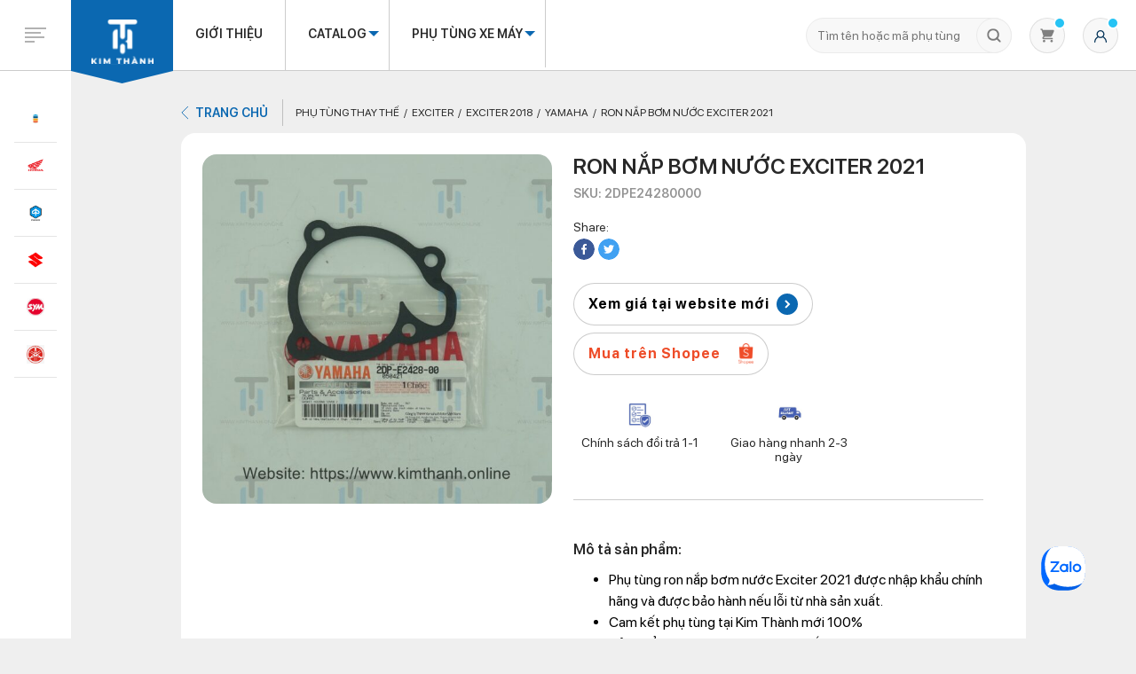

--- FILE ---
content_type: text/html; charset=UTF-8
request_url: https://kimthanh.online/san-pham/ex21-gon-bom-nuoc/
body_size: 44860
content:

<!DOCTYPE html>
<html lang="vi">

<head>
    <script defer data-domain="kimthanh.online" src="https://web-analytics.mona.host/js/script.js"></script>
        <link rel="canonical" href="https://kimthanh.online/san-pham/ex21-gon-bom-nuoc/" />
    <style>
#wpadminbar #wp-admin-bar-wccp_free_top_button .ab-icon:before {
	content: "\f160";
	color: #02CA02;
	top: 3px;
}
#wpadminbar #wp-admin-bar-wccp_free_top_button .ab-icon {
	transform: rotate(45deg);
}
</style>
<meta name='robots' content='index, follow, max-image-preview:large, max-snippet:-1, max-video-preview:-1' />

<!-- Google Tag Manager for WordPress by gtm4wp.com -->
<script data-cfasync="false" data-pagespeed-no-defer>
	var gtm4wp_datalayer_name = "dataLayer";
	var dataLayer = dataLayer || [];
	const gtm4wp_use_sku_instead = false;
	const gtm4wp_id_prefix = '';
	const gtm4wp_remarketing = false;
	const gtm4wp_eec = true;
	const gtm4wp_classicec = false;
	const gtm4wp_currency = 'VND';
	const gtm4wp_product_per_impression = 10;
	const gtm4wp_needs_shipping_address = false;
	const gtm4wp_business_vertical = 'retail';
	const gtm4wp_business_vertical_id = 'id';
</script>
<!-- End Google Tag Manager for WordPress by gtm4wp.com -->
	<!-- This site is optimized with the Yoast SEO plugin v19.1 - https://yoast.com/wordpress/plugins/seo/ -->
	<title>Bộ Ron Nắp Bơm Nước (Gon bơm nước) Exciter 150 2021 Chính Hãng</title>
	<meta name="description" content="Bộ ron nắp bơm nước Exciter 2021 hay gọi là ron bơm nước đang được bán tại Kim Thành nhanh tay mua ngay để được hỗ trợ vận chuyển giá tốt" />
	<meta property="og:locale" content="vi_VN" />
	<meta property="og:type" content="article" />
	<meta property="og:title" content="Bộ Ron Nắp Bơm Nước (Gon bơm nước) Exciter 150 2021 Chính Hãng" />
	<meta property="og:description" content="Bộ ron nắp bơm nước Exciter 2021 hay gọi là ron bơm nước đang được bán tại Kim Thành nhanh tay mua ngay để được hỗ trợ vận chuyển giá tốt" />
	<meta property="og:url" content="https://kimthanh.online/san-pham/ex21-gon-bom-nuoc/" />
	<meta property="og:site_name" content="Kim Thành" />
	<meta property="article:modified_time" content="2023-10-25T03:50:24+00:00" />
	<meta property="og:image" content="https://kimthanh.online/wp-content/uploads/2022/06/2DPE24280000.jpg" />
	<meta property="og:image:width" content="1767" />
	<meta property="og:image:height" content="1768" />
	<meta property="og:image:type" content="image/jpeg" />
	<meta name="twitter:card" content="summary_large_image" />
	<meta name="twitter:label1" content="Ước tính thời gian đọc" />
	<meta name="twitter:data1" content="5 phút" />
	<!-- / Yoast SEO plugin. -->


<link rel='dns-prefetch' href='//kimthanh.online' />
<link rel='dns-prefetch' href='//s.w.org' />
<link rel="alternate" type="application/rss+xml" title="Kim Thành &raquo; Ron nắp bơm nước Exciter 2021 Dòng phản hồi" href="https://kimthanh.online/san-pham/ex21-gon-bom-nuoc/feed/" />
<script type="text/javascript">
window._wpemojiSettings = {"baseUrl":"https:\/\/s.w.org\/images\/core\/emoji\/13.1.0\/72x72\/","ext":".png","svgUrl":"https:\/\/s.w.org\/images\/core\/emoji\/13.1.0\/svg\/","svgExt":".svg","source":{"concatemoji":"https:\/\/kimthanh.online\/wp-includes\/js\/wp-emoji-release.min.js"}};
/*! This file is auto-generated */
!function(e,a,t){var n,r,o,i=a.createElement("canvas"),p=i.getContext&&i.getContext("2d");function s(e,t){var a=String.fromCharCode;p.clearRect(0,0,i.width,i.height),p.fillText(a.apply(this,e),0,0);e=i.toDataURL();return p.clearRect(0,0,i.width,i.height),p.fillText(a.apply(this,t),0,0),e===i.toDataURL()}function c(e){var t=a.createElement("script");t.src=e,t.defer=t.type="text/javascript",a.getElementsByTagName("head")[0].appendChild(t)}for(o=Array("flag","emoji"),t.supports={everything:!0,everythingExceptFlag:!0},r=0;r<o.length;r++)t.supports[o[r]]=function(e){if(!p||!p.fillText)return!1;switch(p.textBaseline="top",p.font="600 32px Arial",e){case"flag":return s([127987,65039,8205,9895,65039],[127987,65039,8203,9895,65039])?!1:!s([55356,56826,55356,56819],[55356,56826,8203,55356,56819])&&!s([55356,57332,56128,56423,56128,56418,56128,56421,56128,56430,56128,56423,56128,56447],[55356,57332,8203,56128,56423,8203,56128,56418,8203,56128,56421,8203,56128,56430,8203,56128,56423,8203,56128,56447]);case"emoji":return!s([10084,65039,8205,55357,56613],[10084,65039,8203,55357,56613])}return!1}(o[r]),t.supports.everything=t.supports.everything&&t.supports[o[r]],"flag"!==o[r]&&(t.supports.everythingExceptFlag=t.supports.everythingExceptFlag&&t.supports[o[r]]);t.supports.everythingExceptFlag=t.supports.everythingExceptFlag&&!t.supports.flag,t.DOMReady=!1,t.readyCallback=function(){t.DOMReady=!0},t.supports.everything||(n=function(){t.readyCallback()},a.addEventListener?(a.addEventListener("DOMContentLoaded",n,!1),e.addEventListener("load",n,!1)):(e.attachEvent("onload",n),a.attachEvent("onreadystatechange",function(){"complete"===a.readyState&&t.readyCallback()})),(n=t.source||{}).concatemoji?c(n.concatemoji):n.wpemoji&&n.twemoji&&(c(n.twemoji),c(n.wpemoji)))}(window,document,window._wpemojiSettings);
</script>
<style type="text/css">
img.wp-smiley,
img.emoji {
	display: inline !important;
	border: none !important;
	box-shadow: none !important;
	height: 1em !important;
	width: 1em !important;
	margin: 0 0.07em !important;
	vertical-align: -0.1em !important;
	background: none !important;
	padding: 0 !important;
}
</style>
	<link rel='stylesheet' id='wp-block-library-css'  href='https://kimthanh.online/wp-includes/css/dist/block-library/style.min.css' type='text/css' media='all' />
<link rel='stylesheet' id='wc-blocks-vendors-style-css'  href='https://kimthanh.online/wp-content/plugins/woocommerce/packages/woocommerce-blocks/build/wc-blocks-vendors-style.css?ver=6.3.3' type='text/css' media='all' />
<link rel='stylesheet' id='wc-blocks-style-css'  href='https://kimthanh.online/wp-content/plugins/woocommerce/packages/woocommerce-blocks/build/wc-blocks-style.css?ver=6.3.3' type='text/css' media='all' />
<style id='global-styles-inline-css' type='text/css'>
body{--wp--preset--color--black: #000000;--wp--preset--color--cyan-bluish-gray: #abb8c3;--wp--preset--color--white: #ffffff;--wp--preset--color--pale-pink: #f78da7;--wp--preset--color--vivid-red: #cf2e2e;--wp--preset--color--luminous-vivid-orange: #ff6900;--wp--preset--color--luminous-vivid-amber: #fcb900;--wp--preset--color--light-green-cyan: #7bdcb5;--wp--preset--color--vivid-green-cyan: #00d084;--wp--preset--color--pale-cyan-blue: #8ed1fc;--wp--preset--color--vivid-cyan-blue: #0693e3;--wp--preset--color--vivid-purple: #9b51e0;--wp--preset--gradient--vivid-cyan-blue-to-vivid-purple: linear-gradient(135deg,rgba(6,147,227,1) 0%,rgb(155,81,224) 100%);--wp--preset--gradient--light-green-cyan-to-vivid-green-cyan: linear-gradient(135deg,rgb(122,220,180) 0%,rgb(0,208,130) 100%);--wp--preset--gradient--luminous-vivid-amber-to-luminous-vivid-orange: linear-gradient(135deg,rgba(252,185,0,1) 0%,rgba(255,105,0,1) 100%);--wp--preset--gradient--luminous-vivid-orange-to-vivid-red: linear-gradient(135deg,rgba(255,105,0,1) 0%,rgb(207,46,46) 100%);--wp--preset--gradient--very-light-gray-to-cyan-bluish-gray: linear-gradient(135deg,rgb(238,238,238) 0%,rgb(169,184,195) 100%);--wp--preset--gradient--cool-to-warm-spectrum: linear-gradient(135deg,rgb(74,234,220) 0%,rgb(151,120,209) 20%,rgb(207,42,186) 40%,rgb(238,44,130) 60%,rgb(251,105,98) 80%,rgb(254,248,76) 100%);--wp--preset--gradient--blush-light-purple: linear-gradient(135deg,rgb(255,206,236) 0%,rgb(152,150,240) 100%);--wp--preset--gradient--blush-bordeaux: linear-gradient(135deg,rgb(254,205,165) 0%,rgb(254,45,45) 50%,rgb(107,0,62) 100%);--wp--preset--gradient--luminous-dusk: linear-gradient(135deg,rgb(255,203,112) 0%,rgb(199,81,192) 50%,rgb(65,88,208) 100%);--wp--preset--gradient--pale-ocean: linear-gradient(135deg,rgb(255,245,203) 0%,rgb(182,227,212) 50%,rgb(51,167,181) 100%);--wp--preset--gradient--electric-grass: linear-gradient(135deg,rgb(202,248,128) 0%,rgb(113,206,126) 100%);--wp--preset--gradient--midnight: linear-gradient(135deg,rgb(2,3,129) 0%,rgb(40,116,252) 100%);--wp--preset--duotone--dark-grayscale: url('#wp-duotone-dark-grayscale');--wp--preset--duotone--grayscale: url('#wp-duotone-grayscale');--wp--preset--duotone--purple-yellow: url('#wp-duotone-purple-yellow');--wp--preset--duotone--blue-red: url('#wp-duotone-blue-red');--wp--preset--duotone--midnight: url('#wp-duotone-midnight');--wp--preset--duotone--magenta-yellow: url('#wp-duotone-magenta-yellow');--wp--preset--duotone--purple-green: url('#wp-duotone-purple-green');--wp--preset--duotone--blue-orange: url('#wp-duotone-blue-orange');--wp--preset--font-size--small: 13px;--wp--preset--font-size--medium: 20px;--wp--preset--font-size--large: 36px;--wp--preset--font-size--x-large: 42px;}.has-black-color{color: var(--wp--preset--color--black) !important;}.has-cyan-bluish-gray-color{color: var(--wp--preset--color--cyan-bluish-gray) !important;}.has-white-color{color: var(--wp--preset--color--white) !important;}.has-pale-pink-color{color: var(--wp--preset--color--pale-pink) !important;}.has-vivid-red-color{color: var(--wp--preset--color--vivid-red) !important;}.has-luminous-vivid-orange-color{color: var(--wp--preset--color--luminous-vivid-orange) !important;}.has-luminous-vivid-amber-color{color: var(--wp--preset--color--luminous-vivid-amber) !important;}.has-light-green-cyan-color{color: var(--wp--preset--color--light-green-cyan) !important;}.has-vivid-green-cyan-color{color: var(--wp--preset--color--vivid-green-cyan) !important;}.has-pale-cyan-blue-color{color: var(--wp--preset--color--pale-cyan-blue) !important;}.has-vivid-cyan-blue-color{color: var(--wp--preset--color--vivid-cyan-blue) !important;}.has-vivid-purple-color{color: var(--wp--preset--color--vivid-purple) !important;}.has-black-background-color{background-color: var(--wp--preset--color--black) !important;}.has-cyan-bluish-gray-background-color{background-color: var(--wp--preset--color--cyan-bluish-gray) !important;}.has-white-background-color{background-color: var(--wp--preset--color--white) !important;}.has-pale-pink-background-color{background-color: var(--wp--preset--color--pale-pink) !important;}.has-vivid-red-background-color{background-color: var(--wp--preset--color--vivid-red) !important;}.has-luminous-vivid-orange-background-color{background-color: var(--wp--preset--color--luminous-vivid-orange) !important;}.has-luminous-vivid-amber-background-color{background-color: var(--wp--preset--color--luminous-vivid-amber) !important;}.has-light-green-cyan-background-color{background-color: var(--wp--preset--color--light-green-cyan) !important;}.has-vivid-green-cyan-background-color{background-color: var(--wp--preset--color--vivid-green-cyan) !important;}.has-pale-cyan-blue-background-color{background-color: var(--wp--preset--color--pale-cyan-blue) !important;}.has-vivid-cyan-blue-background-color{background-color: var(--wp--preset--color--vivid-cyan-blue) !important;}.has-vivid-purple-background-color{background-color: var(--wp--preset--color--vivid-purple) !important;}.has-black-border-color{border-color: var(--wp--preset--color--black) !important;}.has-cyan-bluish-gray-border-color{border-color: var(--wp--preset--color--cyan-bluish-gray) !important;}.has-white-border-color{border-color: var(--wp--preset--color--white) !important;}.has-pale-pink-border-color{border-color: var(--wp--preset--color--pale-pink) !important;}.has-vivid-red-border-color{border-color: var(--wp--preset--color--vivid-red) !important;}.has-luminous-vivid-orange-border-color{border-color: var(--wp--preset--color--luminous-vivid-orange) !important;}.has-luminous-vivid-amber-border-color{border-color: var(--wp--preset--color--luminous-vivid-amber) !important;}.has-light-green-cyan-border-color{border-color: var(--wp--preset--color--light-green-cyan) !important;}.has-vivid-green-cyan-border-color{border-color: var(--wp--preset--color--vivid-green-cyan) !important;}.has-pale-cyan-blue-border-color{border-color: var(--wp--preset--color--pale-cyan-blue) !important;}.has-vivid-cyan-blue-border-color{border-color: var(--wp--preset--color--vivid-cyan-blue) !important;}.has-vivid-purple-border-color{border-color: var(--wp--preset--color--vivid-purple) !important;}.has-vivid-cyan-blue-to-vivid-purple-gradient-background{background: var(--wp--preset--gradient--vivid-cyan-blue-to-vivid-purple) !important;}.has-light-green-cyan-to-vivid-green-cyan-gradient-background{background: var(--wp--preset--gradient--light-green-cyan-to-vivid-green-cyan) !important;}.has-luminous-vivid-amber-to-luminous-vivid-orange-gradient-background{background: var(--wp--preset--gradient--luminous-vivid-amber-to-luminous-vivid-orange) !important;}.has-luminous-vivid-orange-to-vivid-red-gradient-background{background: var(--wp--preset--gradient--luminous-vivid-orange-to-vivid-red) !important;}.has-very-light-gray-to-cyan-bluish-gray-gradient-background{background: var(--wp--preset--gradient--very-light-gray-to-cyan-bluish-gray) !important;}.has-cool-to-warm-spectrum-gradient-background{background: var(--wp--preset--gradient--cool-to-warm-spectrum) !important;}.has-blush-light-purple-gradient-background{background: var(--wp--preset--gradient--blush-light-purple) !important;}.has-blush-bordeaux-gradient-background{background: var(--wp--preset--gradient--blush-bordeaux) !important;}.has-luminous-dusk-gradient-background{background: var(--wp--preset--gradient--luminous-dusk) !important;}.has-pale-ocean-gradient-background{background: var(--wp--preset--gradient--pale-ocean) !important;}.has-electric-grass-gradient-background{background: var(--wp--preset--gradient--electric-grass) !important;}.has-midnight-gradient-background{background: var(--wp--preset--gradient--midnight) !important;}.has-small-font-size{font-size: var(--wp--preset--font-size--small) !important;}.has-medium-font-size{font-size: var(--wp--preset--font-size--medium) !important;}.has-large-font-size{font-size: var(--wp--preset--font-size--large) !important;}.has-x-large-font-size{font-size: var(--wp--preset--font-size--x-large) !important;}
</style>
<link rel='stylesheet' id='contact-form-7-css'  href='https://kimthanh.online/wp-content/plugins/contact-form-7/includes/css/styles.css?ver=5.4.2' type='text/css' media='all' />
<link rel='stylesheet' id='buttons-css'  href='https://kimthanh.online/wp-includes/css/buttons.min.css' type='text/css' media='all' />
<link rel='stylesheet' id='dashicons-css'  href='https://kimthanh.online/wp-includes/css/dashicons.min.css' type='text/css' media='all' />
<link rel='stylesheet' id='mediaelement-css'  href='https://kimthanh.online/wp-includes/js/mediaelement/mediaelementplayer-legacy.min.css?ver=4.2.16' type='text/css' media='all' />
<link rel='stylesheet' id='wp-mediaelement-css'  href='https://kimthanh.online/wp-includes/js/mediaelement/wp-mediaelement.min.css' type='text/css' media='all' />
<link rel='stylesheet' id='media-views-css'  href='https://kimthanh.online/wp-includes/css/media-views.min.css' type='text/css' media='all' />
<link rel='stylesheet' id='imgareaselect-css'  href='https://kimthanh.online/wp-includes/js/imgareaselect/imgareaselect.css?ver=0.9.8' type='text/css' media='all' />
<link rel='stylesheet' id='mona-style-blockquote-template-css'  href='https://kimthanh.online/wp-content/plugins/mona-blocks/assets/css/blockquote.css' type='text/css' media='all' />
<link rel='stylesheet' id='mona-button-front-css'  href='https://kimthanh.online/wp-content/plugins/mona-button/css/style.css' type='text/css' media='all' />
<link rel='stylesheet' id='woocommerce-layout-css'  href='https://kimthanh.online/wp-content/plugins/woocommerce/assets/css/woocommerce-layout.css?ver=6.0.0' type='text/css' media='all' />
<link rel='stylesheet' id='woocommerce-smallscreen-css'  href='https://kimthanh.online/wp-content/plugins/woocommerce/assets/css/woocommerce-smallscreen.css?ver=6.0.0' type='text/css' media='only screen and (max-width: 768px)' />
<link rel='stylesheet' id='woocommerce-general-css'  href='https://kimthanh.online/wp-content/plugins/woocommerce/assets/css/woocommerce.css?ver=6.0.0' type='text/css' media='all' />
<style id='woocommerce-inline-inline-css' type='text/css'>
.woocommerce form .form-row .required { visibility: visible; }
</style>
<link rel='stylesheet' id='mona-magnific-ex-front-css'  href='https://kimthanh.online/wp-content/plugins/mona-filter-login/js/Magnific-Popup-master/magnific-popup.css' type='text/css' media='all' />
<link rel='stylesheet' id='mona-awesome-css'  href='https://kimthanh.online/wp-content/plugins/mona-filter-login/js/font-awesome-4.7.0/css/font-awesome.min.css' type='text/css' media='all' />
<link rel='stylesheet' id='mona-dpicker-css'  href='https://kimthanh.online/wp-content/plugins/mona-filter-login/js/Date-picker/datepicker.min.css' type='text/css' media='all' />
<link rel='stylesheet' id='mona--filter-ex-front-css-css'  href='https://kimthanh.online/wp-content/plugins/mona-filter-login/css/style.css' type='text/css' media='all' />
<link rel='stylesheet' id='kirki-demo-css'  href='https://kimthanh.online/wp-content/themes/monatheme/style.css?ver=1769061833' type='text/css' media='all' />
<link rel='stylesheet' id='mona-custom-css'  href='https://kimthanh.online/wp-content/themes/monatheme/css/mona-custom.css?a=2' type='text/css' media='all' />
<script type='text/javascript' id='utils-js-extra'>
/* <![CDATA[ */
var userSettings = {"url":"\/","uid":"0","time":"1769061833","secure":"1"};
/* ]]> */
</script>
<script type='text/javascript' src='https://kimthanh.online/wp-includes/js/utils.min.js' id='utils-js'></script>
<script type='text/javascript' src='https://kimthanh.online/wp-includes/js/jquery/jquery.min.js?ver=3.6.0' id='jquery-core-js'></script>
<script type='text/javascript' src='https://kimthanh.online/wp-includes/js/jquery/jquery-migrate.min.js?ver=3.3.2' id='jquery-migrate-js'></script>
<script type='text/javascript' src='https://kimthanh.online/wp-includes/js/plupload/moxie.min.js?ver=1.3.5' id='moxiejs-js'></script>
<script type='text/javascript' src='https://kimthanh.online/wp-includes/js/plupload/plupload.min.js?ver=2.1.9' id='plupload-js'></script>
<!--[if lt IE 8]>
<script type='text/javascript' src='https://kimthanh.online/wp-includes/js/json2.min.js?ver=2015-05-03' id='json2-js'></script>
<![endif]-->
<script type='text/javascript' src='https://kimthanh.online/wp-content/plugins/mona-button/js/front.js' id='mona-button-front-js'></script>
<script type='text/javascript' src='https://kimthanh.online/wp-content/plugins/duracelltomi-google-tag-manager/js/gtm4wp-woocommerce-enhanced.js?ver=1.16.2' id='gtm4wp-woocommerce-enhanced-js'></script>
<link rel="https://api.w.org/" href="https://kimthanh.online/wp-json/" /><link rel="alternate" type="application/json" href="https://kimthanh.online/wp-json/wp/v2/product/27047" /><link rel="EditURI" type="application/rsd+xml" title="RSD" href="https://kimthanh.online/xmlrpc.php?rsd" />
<link rel="wlwmanifest" type="application/wlwmanifest+xml" href="https://kimthanh.online/wp-includes/wlwmanifest.xml" /> 

<link rel='shortlink' href='https://kimthanh.online/?p=27047' />
<link rel="alternate" type="application/json+oembed" href="https://kimthanh.online/wp-json/oembed/1.0/embed?url=https%3A%2F%2Fkimthanh.online%2Fsan-pham%2Fex21-gon-bom-nuoc%2F" />
<link rel="alternate" type="text/xml+oembed" href="https://kimthanh.online/wp-json/oembed/1.0/embed?url=https%3A%2F%2Fkimthanh.online%2Fsan-pham%2Fex21-gon-bom-nuoc%2F&#038;format=xml" />
<!-- Google Tag Manager -->
<script>(function(w,d,s,l,i){w[l]=w[l]||[];w[l].push({'gtm.start':
new Date().getTime(),event:'gtm.js'});var f=d.getElementsByTagName(s)[0],
j=d.createElement(s),dl=l!='dataLayer'?'&l='+l:'';j.async=true;j.src=
'https://www.googletagmanager.com/gtm.js?id='+i+dl;f.parentNode.insertBefore(j,f);
})(window,document,'script','dataLayer','GTM-5DBJM3W');</script>
<!-- End Google Tag Manager -->
<script type="application/ld+json">
{
  "@context": "https://schema.org",
  "@type": "LocalBusiness",
  "name": "Kim Thành Online",
  "image": "https://kimthanh.online/wp-content/uploads/2021/12/logo-1.svg",
  "@id": "https://kimthanh.online/#LocalBusiness",
  "url": "https://kimthanh.online/",
  "telephone": "028 3854 7570",
  "priceRange": "4000-14000000",
  "address": {
    "@type": "PostalAddress",
    "streetAddress": "72 Phạm Hữu Chí, Phường 12, Quận 5, Thành phố Hồ Chí Minh",
    "addressLocality": "Thành phố Hồ Chí Minh",
    "postalCode": "700000",
    "addressCountry": "VN"
  },
  "geo": {
    "@type": "GeoCoordinates",
    "latitude": 10.7556729,
    "longitude": 106.6567877
  },
  "openingHoursSpecification": {
    "@type": "OpeningHoursSpecification",
    "dayOfWeek": [
      "Monday",
      "Tuesday",
      "Wednesday",
      "Thursday",
      "Friday",
      "Saturday",
      "Sunday"
    ],
    "opens": "08:00",
    "closes": "17:30"
  },
  "sameAs": [
    "https://twitter.com/phutungkimthanh",
    "https://www.youtube.com/channel/UCfNaAfSCMxgcx6cQ0F5QbsQ",
    "https://www.linkedin.com/in/phutungkimthanh/",
    "https://www.pinterest.com/phutungkimthanh/",
    "https://kimthanh.online/",
    "https://www.tumblr.com/phutungkimthanh"
  ] 
}
</script>
<script type="application/ld+json">
{
  "@context": "https://schema.org",
  "@type": "Organization",
  "name": "Kim Thành Online",
  "alternateName": "Kim Thành Online",
  "url": "https://kimthanh.online/",
  "logo": "https://kimthanh.online/wp-content/uploads/2021/12/logo-1.svg",
  "contactPoint": {
    "@type": "ContactPoint",
    "telephone": "028 3854 7570",
    "contactType": "customer service",
    "areaServed": "VN",
    "availableLanguage": "Vietnamese"
  }
}
</script>

<script type="application/ld+json">{
"@context": "http://schema.org",
"@type": "Professionalservice",
"@id":"https://kimthanh.online/",
"url": "https://kimthanh.online/",
"logo": "https://kimthanh.online/wp-content/uploads/2021/12/logo-1.svg",
"image":"https://kimthanh.online/wp-content/uploads/2021/12/logo-1.svg",
"priceRange":"4000-14000000",
"hasMap": "https://goo.gl/maps/wd8X6UmCU4Lgvsps9", 
"email": "chkimthanh72@gmail.com
",
"founder": "Kim Thành Online",
"address": {
        "@type": "PostalAddress",
        "addressLocality": "Quận 5",
        "addressCountry": "VIỆT NAM",
        "addressRegion": "Hồ Chí Minh",
        "postalCode": "700000",
        "streetAddress": "72 Phạm Hữu Chí, Phường 12, Quận 5, Thành phố Hồ Chí Minh"
    },
    "description": "Phụ tùng xe máy Kim Thành đảm bảo 100% chính hãng, đa dạng phụ kiện cho từng dòng xe. Khách hàng có thể mua phụ tùng xe máy Online nhanh chóng.",
    "name": "Kim Thành Online",
    "telephone": "028 3854 7570",
    "openingHoursSpecification": [{
        "@type": "OpeningHoursSpecification",
        "dayOfWeek": [
            "Monday",
            "Tuesday",
            "Wednesday",
            "Thursday",
            "Friday",
            "Saturday",
            "Sunday"
        ],
        "opens": "08:00",
        "closes": "17:30"
    }],
    "geo": {
        "@type": "GeoCoordinates",
        "latitude": 10.7556729,
        "longitude": 106.6567877
    },
	 "sameAs" : ["https://twitter.com/phutungkimthanh",
    "https://www.youtube.com/channel/UCfNaAfSCMxgcx6cQ0F5QbsQ",
    "https://www.linkedin.com/in/phutungkimthanh/",
    "https://www.pinterest.com/phutungkimthanh/",
    "https://kimthanh.online/",
    "https://www.tumblr.com/phutungkimthanh"
	]
}
</script>
<script type="application/ld+json" >
[{"@context":"https://schema.org",
"@type":"WebSite",
"@id":"https://kimthanh.online/#website",
"url":"https://kimthanh.online/",
"headline":"Kim Thành Online",
    "name": "Kim Thành Online",
  "alternateName": "Kim Thành Online, cửa hàng phụ tùng xe Kim Thành, phụ tùng xe máy Kim Thành, Kim Thành",
"description": "Phụ tùng xe máy Kim Thành đảm bảo 100% chính hãng, đa dạng phụ kiện cho từng dòng xe. Khách hàng có thể mua phụ tùng xe máy Online nhanh chóng.",
"potentialAction":
{"@type":"SearchAction",
"target":"https://kimthanh.online/?s={search_term_string}",
"query-input":"required name=search_term_string"
}
}
]
</script>


<!-- Hotjar Tracking Code for https://kimthanh.online/ -->
<script>
    (function(h,o,t,j,a,r){
        h.hj=h.hj||function(){(h.hj.q=h.hj.q||[]).push(arguments)};
        h._hjSettings={hjid:3348628,hjsv:6};
        a=o.getElementsByTagName('head')[0];
        r=o.createElement('script');r.async=1;
        r.src=t+h._hjSettings.hjid+j+h._hjSettings.hjsv;
        a.appendChild(r);
    })(window,document,'https://static.hotjar.com/c/hotjar-','.js?sv=');
</script>

<meta name='dmca-site-verification' content='cUlCeU54MTdWVkVUVjkrOUhqTlZvUT090' />

<script type="text/javascript">
    (function(c,l,a,r,i,t,y){
        c[a]=c[a]||function(){(c[a].q=c[a].q||[]).push(arguments)};
        t=l.createElement(r);t.async=1;t.src="https://www.clarity.ms/tag/"+i;
        y=l.getElementsByTagName(r)[0];y.parentNode.insertBefore(t,y);
    })(window, document, "clarity", "script", "h8qwg11o0b");
</script><script id="wpcp_disable_selection" type="text/javascript">
var image_save_msg='You are not allowed to save images!';
	var no_menu_msg='Context Menu disabled!';
	var smessage = "Cảm ơn bạn đã vào website Kim Thành.";

function disableEnterKey(e)
{
	var elemtype = e.target.tagName;
	
	elemtype = elemtype.toUpperCase();
	
	if (elemtype == "TEXT" || elemtype == "TEXTAREA" || elemtype == "INPUT" || elemtype == "PASSWORD" || elemtype == "SELECT" || elemtype == "OPTION" || elemtype == "EMBED")
	{
		elemtype = 'TEXT';
	}
	
	if (e.ctrlKey){
     var key;
     if(window.event)
          key = window.event.keyCode;     //IE
     else
          key = e.which;     //firefox (97)
    //if (key != 17) alert(key);
     if (elemtype!= 'TEXT' && (key == 97 || key == 65 || key == 67 || key == 99 || key == 88 || key == 120 || key == 26 || key == 85  || key == 86 || key == 83 || key == 43 || key == 73))
     {
		if(wccp_free_iscontenteditable(e)) return true;
		show_wpcp_message('You are not allowed to copy content or view source');
		return false;
     }else
     	return true;
     }
}


/*For contenteditable tags*/
function wccp_free_iscontenteditable(e)
{
	var e = e || window.event; // also there is no e.target property in IE. instead IE uses window.event.srcElement
  	
	var target = e.target || e.srcElement;

	var elemtype = e.target.nodeName;
	
	elemtype = elemtype.toUpperCase();
	
	var iscontenteditable = "false";
		
	if(typeof target.getAttribute!="undefined" ) iscontenteditable = target.getAttribute("contenteditable"); // Return true or false as string
	
	var iscontenteditable2 = false;
	
	if(typeof target.isContentEditable!="undefined" ) iscontenteditable2 = target.isContentEditable; // Return true or false as boolean

	if(target.parentElement.isContentEditable) iscontenteditable2 = true;
	
	if (iscontenteditable == "true" || iscontenteditable2 == true)
	{
		if(typeof target.style!="undefined" ) target.style.cursor = "text";
		
		return true;
	}
}

////////////////////////////////////
function disable_copy(e)
{	
	var e = e || window.event; // also there is no e.target property in IE. instead IE uses window.event.srcElement
	
	var elemtype = e.target.tagName;
	
	elemtype = elemtype.toUpperCase();
	
	if (elemtype == "TEXT" || elemtype == "TEXTAREA" || elemtype == "INPUT" || elemtype == "PASSWORD" || elemtype == "SELECT" || elemtype == "OPTION" || elemtype == "EMBED")
	{
		elemtype = 'TEXT';
	}
	
	if(wccp_free_iscontenteditable(e)) return true;
	
	var isSafari = /Safari/.test(navigator.userAgent) && /Apple Computer/.test(navigator.vendor);
	
	var checker_IMG = '';
	if (elemtype == "IMG" && checker_IMG == 'checked' && e.detail >= 2) {show_wpcp_message(alertMsg_IMG);return false;}
	if (elemtype != "TEXT")
	{
		if (smessage !== "" && e.detail == 2)
			show_wpcp_message(smessage);
		
		if (isSafari)
			return true;
		else
			return false;
	}	
}

//////////////////////////////////////////
function disable_copy_ie()
{
	var e = e || window.event;
	var elemtype = window.event.srcElement.nodeName;
	elemtype = elemtype.toUpperCase();
	if(wccp_free_iscontenteditable(e)) return true;
	if (elemtype == "IMG") {show_wpcp_message(alertMsg_IMG);return false;}
	if (elemtype != "TEXT" && elemtype != "TEXTAREA" && elemtype != "INPUT" && elemtype != "PASSWORD" && elemtype != "SELECT" && elemtype != "OPTION" && elemtype != "EMBED")
	{
		return false;
	}
}	
function reEnable()
{
	return true;
}
document.onkeydown = disableEnterKey;
document.onselectstart = disable_copy_ie;
if(navigator.userAgent.indexOf('MSIE')==-1)
{
	document.onmousedown = disable_copy;
	document.onclick = reEnable;
}
function disableSelection(target)
{
    //For IE This code will work
    if (typeof target.onselectstart!="undefined")
    target.onselectstart = disable_copy_ie;
    
    //For Firefox This code will work
    else if (typeof target.style.MozUserSelect!="undefined")
    {target.style.MozUserSelect="none";}
    
    //All other  (ie: Opera) This code will work
    else
    target.onmousedown=function(){return false}
    target.style.cursor = "default";
}
//Calling the JS function directly just after body load
window.onload = function(){disableSelection(document.body);};

//////////////////special for safari Start////////////////
var onlongtouch;
var timer;
var touchduration = 1000; //length of time we want the user to touch before we do something

var elemtype = "";
function touchstart(e) {
	var e = e || window.event;
  // also there is no e.target property in IE.
  // instead IE uses window.event.srcElement
  	var target = e.target || e.srcElement;
	
	elemtype = window.event.srcElement.nodeName;
	
	elemtype = elemtype.toUpperCase();
	
	if(!wccp_pro_is_passive()) e.preventDefault();
	if (!timer) {
		timer = setTimeout(onlongtouch, touchduration);
	}
}

function touchend() {
    //stops short touches from firing the event
    if (timer) {
        clearTimeout(timer);
        timer = null;
    }
	onlongtouch();
}

onlongtouch = function(e) { //this will clear the current selection if anything selected
	
	if (elemtype != "TEXT" && elemtype != "TEXTAREA" && elemtype != "INPUT" && elemtype != "PASSWORD" && elemtype != "SELECT" && elemtype != "EMBED" && elemtype != "OPTION")	
	{
		if (window.getSelection) {
			if (window.getSelection().empty) {  // Chrome
			window.getSelection().empty();
			} else if (window.getSelection().removeAllRanges) {  // Firefox
			window.getSelection().removeAllRanges();
			}
		} else if (document.selection) {  // IE?
			document.selection.empty();
		}
		return false;
	}
};

document.addEventListener("DOMContentLoaded", function(event) { 
    window.addEventListener("touchstart", touchstart, false);
    window.addEventListener("touchend", touchend, false);
});

function wccp_pro_is_passive() {

  var cold = false,
  hike = function() {};

  try {
	  const object1 = {};
  var aid = Object.defineProperty(object1, 'passive', {
  get() {cold = true}
  });
  window.addEventListener('test', hike, aid);
  window.removeEventListener('test', hike, aid);
  } catch (e) {}

  return cold;
}
/*special for safari End*/
</script>
<script id="wpcp_disable_Right_Click" type="text/javascript">
document.ondragstart = function() { return false;}
	function nocontext(e) {
	   return false;
	}
	document.oncontextmenu = nocontext;
</script>
<style>
.unselectable
{
-moz-user-select:none;
-webkit-user-select:none;
cursor: default;
}
html
{
-webkit-touch-callout: none;
-webkit-user-select: none;
-khtml-user-select: none;
-moz-user-select: none;
-ms-user-select: none;
user-select: none;
-webkit-tap-highlight-color: rgba(0,0,0,0);
}
</style>
<script id="wpcp_css_disable_selection" type="text/javascript">
var e = document.getElementsByTagName('body')[0];
if(e)
{
	e.setAttribute('unselectable',"on");
}
</script>

<!-- Google Tag Manager for WordPress by gtm4wp.com -->
<!-- GTM Container placement set to off -->
<script data-cfasync="false" data-pagespeed-no-defer type="text/javascript">
	var dataLayer_content = {"pagePostType":"product","pagePostType2":"single-product","pagePostAuthor":"monamedia","productRatingCounts":[],"productAverageRating":0,"productReviewCount":0,"productType":"simple","productIsVariable":0,"event":"gtm4wp.changeDetailViewEEC","ecommerce":{"currencyCode":"VND","detail":{"products":[{"id":27047,"name":"Ron nắp bơm nước Exciter 2021","sku":"2DPE24280000","category":"Yamaha","price":40000,"stocklevel":null}]}}};
	dataLayer.push( dataLayer_content );
</script>
<script>
	console.warn && console.warn("[GTM4WP] Google Tag Manager container code placement set to OFF !!!");
	console.warn && console.warn("[GTM4WP] Data layer codes are active but GTM container must be loaded using custom coding !!!");
</script>
<!-- End Google Tag Manager for WordPress by gtm4wp.com --><!-- Global site tag (gtag.js) - Google Analytics -->
<script async src="https://www.googletagmanager.com/gtag/js?id=G-6X2PNP17VY"></script>
<script>
    window.dataLayer = window.dataLayer || [];

    function gtag() {
        dataLayer.push(arguments);
    }
    gtag('js', new Date());

    gtag('config', 'G-6X2PNP17VY');
</script>
<!-- meta -->
<meta charset="UTF-8" />
<meta http-equiv="X-UA-Compatible" content="IE=edge" />
<meta name="viewport" content="width=device-width, initial-scale=1.0" />
<!-- site icon -->
<link rel="icon" href="https://kimthanh.online/wp-content/uploads/2022/12/kim-thanh-icon-100x100.png" sizes="32x32" />
<link rel="icon" href="https://kimthanh.online/wp-content/uploads/2022/12/kim-thanh-icon.png" sizes="192x192" />
<link rel="apple-touch-icon" href="https://kimthanh.online/wp-content/uploads/2022/12/kim-thanh-icon.png" />
<meta name="msapplication-TileImage" content="https://kimthanh.online/wp-content/uploads/2022/12/kim-thanh-icon.png" />
<link rel="pingback" href="https://kimthanh.online/xmlrpc.php" />
<!-- style -->
<link rel="stylesheet" href="https://kimthanh.online/template-new/css/style.css" />
<!-- jquery -->
<script src="https://kimthanh.online/template-new/js/libs/jquery/jquery.min.js"></script>	<noscript><style>.woocommerce-product-gallery{ opacity: 1 !important; }</style></noscript>
	<link rel="icon" href="https://kimthanh.online/wp-content/uploads/2022/12/kim-thanh-icon-100x100.png" sizes="32x32" />
<link rel="icon" href="https://kimthanh.online/wp-content/uploads/2022/12/kim-thanh-icon.png" sizes="192x192" />
<link rel="apple-touch-icon" href="https://kimthanh.online/wp-content/uploads/2022/12/kim-thanh-icon.png" />
<meta name="msapplication-TileImage" content="https://kimthanh.online/wp-content/uploads/2022/12/kim-thanh-icon.png" />
		<style type="text/css" id="wp-custom-css">
			.pum-theme-90904 {
    background-color: unset;
}
.cate-slider .swiper-button-next,
.cate-slider .swiper-button-prev {
  width: 3rem;
  height: 3rem;
  border-radius: 100rem;
  background-color: #0b68b1;
  display: flex;
  align-items: center;
  justify-content: center;
}

.cate-slider .swiper-button-next::after,
.cate-slider .swiper-button-prev::after {
  font-size: 1.4rem;
  display: flex;
  align-items: center;
  justify-content: center;
  font-weight: 700;
  color: white;
}
.product-wrap .img .img-tag-shopee {
    z-index: 3;
}
.pum-theme-90904 .pum-content + .pum-close, .pum-theme-lightbox .pum-content + .pum-close {
    position: absolute;
    height: 26px;
    width: 26px;
    left: auto;
    right: -13px;
    bottom: auto;
    top: -13px;
    padding: 0px;
    color: #ffffff;
    font-family: Arial;
    font-weight: 100;
    font-size: 16px;
    line-height: 24px;
    border: 2px none #ffffff;
    border-radius: 26px;
    box-shadow: -3px 0px 0px -23px rgba( 255, 255, 255, 0.00 );
    text-shadow: 0px 0px 0px rgba( 0, 0, 0, 0.23 );
    background-color: rgba( 10, 10, 10, 0.31 );
}
.pum-theme-90904{
    background-color: rgba( 0, 0, 0, 0.28 );
}
.blog .product-wrap .img {
    padding-top: 100%;
}
.pum-theme-90905 .pum-container, .pum-theme-lightbox .pum-container {
    padding: 0;
    border-radius: 0;
    box-shadow: 0px 0px 0px 0px rgba(2, 2, 2, 1.00);
    background-color: unset;
}
html.pum-open.pum-open-overlay-disabled.pum-open-scrollable .pum-overlay.pum-active {
    position: fixed;
}		</style>
		<style id="kirki-inline-styles"></style>    <div class="zalo-chat-widget" data-oaid="3747416196643494750" data-welcome-message="Rất vui khi được hỗ trợ bạn!" data-autopopup="0" data-width="" data-height=""></div>

    <script src="https://sp.zalo.me/plugins/sdk.js"></script>
</head>

<body data-rsssl=1 class="product-template-default single single-product postid-27047 wp-custom-logo desktop-detect theme-monatheme woocommerce woocommerce-page woocommerce-no-js unselectable">

    <header class="hd d-flex">
    <div class="mona-noti-new-website mona-hidden">
        <a class="header-top-text" href="https://kimthanh.com.vn/">Kim Thành đã có website giao diện mới, Quý Khách vui lòng chuyển sang sử dụng kimthanh.com.vn để có trải nghiệm tốt nhất</a>
    </div>
    <div class="d-flex f-between f-1">
        <div class="hd-left d-flex">
            <div class="hd-bar hdBar d-flex f-evenly f-col ">
                <span></span>
                <span></span>
                <span></span>
                <span></span>
            </div>
            <div class="hd-kimthanh d-flex">
                <div class="hd-logo">
                    <a href="https://kimthanh.online/" class="custom-logo-link" rel="home"><img width="70" height="51" src="https://kimthanh.online/wp-content/uploads/2021/12/logo-1.svg" class="custom-logo" alt="Kim Thành" /></a>                </div>
                <div class="hd-menu d-flex hdMenu">
                    <!-- show on mobile -->
                    <div class="hd-menu-header d-flex f-start">
                        <div class="logo-mobile">
                            <a href="#">
                                <img src="https://kimthanh.online/template-new/assets/images/logo.svg" alt="">
                            </a>
                        </div>
                        <div class="search-mobile">
                            <form method="get" action="https://kimthanh.online/">
                                <div class="f-r">
                                    <div class="f-c mona-wrap-search">
                                        <input class="name-product-search" type="text" name="s" value="" placeholder="Tìm tên hoặc mã phụ tùng">
                                        <input type="submit" value="">
                                        <div class="respon"></div>
                                    </div>
                                </div>
                            </form>
                        </div>
                        <div class="close-mobile">
                            <img src="https://kimthanh.online/template-new/assets/images/hd-close.svg" alt="">
                        </div>
                    </div>

                    <!-- show on mobile -->
                    <div class="hd-menu-title">Nhóm sản phẩm</div>
                    <div class="menu-cate">
                                                    <ul class="menu-list ">
                                                                    <li class="menu-item"><a href="https://kimthanh.online/loai/bac-dan-gon-sim-phot/" class="menu-link">Bạc đạn - Gon - Sim - Phốt</a></li>
                                                                    <li class="menu-item"><a href="https://kimthanh.online/loai/banh-xe/" class="menu-link">Bánh xe</a></li>
                                                                    <li class="menu-item"><a href="https://kimthanh.online/loai/binh-ac-quy-nhot-phu-gia/" class="menu-link">Bình ắc quy - Nhớt - Phụ gia</a></li>
                                                                    <li class="menu-item"><a href="https://kimthanh.online/loai/binh-xang-con/" class="menu-link">Bình xăng con</a></li>
                                                                    <li class="menu-item"><a href="https://kimthanh.online/loai/bo-cong-tac/" class="menu-link">Bộ công tắc</a></li>
                                                                    <li class="menu-item"><a href="https://kimthanh.online/loai/bo-dau-den/" class="menu-link">Bộ đầu đèn</a></li>
                                                                    <li class="menu-item"><a href="https://kimthanh.online/loai/bo-lua/" class="menu-link">Bộ lửa</a></li>
                                                                    <li class="menu-item"><a href="https://kimthanh.online/loai/bo-nap-xe/" class="menu-link">Bộ Nắp Xe</a></li>
                                                                    <li class="menu-item"><a href="https://kimthanh.online/loai/bo-noi/" class="menu-link">Bộ nồi</a></li>
                                                                    <li class="menu-item"><a href="https://kimthanh.online/loai/bo-thang/" class="menu-link">Bố thắng</a></li>
                                                                    <li class="menu-item"><a href="https://kimthanh.online/loai/bom-nhot-xang/" class="menu-link">Bơm nhớt - xăng</a></li>
                                                                    <li class="menu-item"><a href="https://kimthanh.online/loai/bugi-xe-may/" class="menu-link">Bugi xe máy</a></li>
                                                                    <li class="menu-item"><a href="https://kimthanh.online/loai/cac-loai-day/" class="menu-link">Các loại dây</a></li>
                                                                    <li class="menu-item"><a href="https://kimthanh.online/loai/cum-de-chan/" class="menu-link">Cụm để chân</a></li>
                                                                    <li class="menu-item"><a href="https://kimthanh.online/loai/dan-nhua/" class="menu-link">Dàn nhựa</a></li>
                                                                    <li class="menu-item"><a href="https://kimthanh.online/loai/den-tin-hieu/" class="menu-link">Đèn - Tín hiệu</a></li>
                                                                    <li class="menu-item"><a href="https://kimthanh.online/loai/dia-phanh-xe-may/" class="menu-link">Đĩa phanh xe máy</a></li>
                                                                    <li class="menu-item"><a href="https://kimthanh.online/loai/do-do/" class="menu-link">Đồ độ</a></li>
                                                                    <li class="menu-item"><a href="https://kimthanh.online/loai/dong-ho-xe-may/" class="menu-link">Đồng hồ xe máy</a></li>
                                                                    <li class="menu-item"><a href="https://kimthanh.online/loai/giam-xoc/" class="menu-link">Giảm xóc xe máy</a></li>
                                                                    <li class="menu-item"><a href="https://kimthanh.online/loai/guong-xe-may/" class="menu-link">Gương xe máy</a></li>
                                                                    <li class="menu-item"><a href="https://kimthanh.online/loai/hong-ga/" class="menu-link">Họng ga</a></li>
                                                                    <li class="menu-item"><a href="https://kimthanh.online/loai/hop-dau-quy-lat/" class="menu-link">Hộp đầu quy lat</a></li>
                                                                    <li class="menu-item"><a href="https://kimthanh.online/loai/khoi-dong-xe/" class="menu-link">Khởi động xe</a></li>
                                                                    <li class="menu-item"><a href="https://kimthanh.online/loai/loc-gio-xe-may/" class="menu-link">Lọc gió xe máy</a></li>
                                                                    <li class="menu-item"><a href="https://kimthanh.online/loai/loc-may/" class="menu-link">Lốc máy</a></li>
                                                                    <li class="menu-item"><a href="https://kimthanh.online/loai/mam-xe/" class="menu-link">Mâm xe</a></li>
                                                                    <li class="menu-item"><a href="https://kimthanh.online/loai/nhong-so/" class="menu-link">Nhông số</a></li>
                                                                    <li class="menu-item"><a href="https://kimthanh.online/loai/phanh-thang/" class="menu-link">Phanh - Thắng</a></li>
                                                                    <li class="menu-item"><a href="https://kimthanh.online/loai/phu-kien/" class="menu-link">Phụ kiện</a></li>
                                                                    <li class="menu-item"><a href="https://kimthanh.online/loai/po-xe-may/" class="menu-link">Pô xe máy</a></li>
                                                                    <li class="menu-item"><a href="https://kimthanh.online/loai/sen/" class="menu-link">Sên</a></li>
                                                                    <li class="menu-item"><a href="https://kimthanh.online/loai/tan-nhiet-loc-khi/" class="menu-link">Tản nhiệt - Lọc khí</a></li>
                                                                    <li class="menu-item"><a href="https://kimthanh.online/loai/tay-lai-can/" class="menu-link">Tay lái - Cản</a></li>
                                                                    <li class="menu-item"><a href="https://kimthanh.online/loai/tem-xe-trang-tri/" class="menu-link">Tem xe - Trang trí</a></li>
                                                                    <li class="menu-item"><a href="https://kimthanh.online/loai/truyen-dong/" class="menu-link">Truyền động</a></li>
                                                                    <li class="menu-item"><a href="https://kimthanh.online/loai/xi-nhan/" class="menu-link">Xi Nhan</a></li>
                                                                    <li class="menu-item"><a href="https://kimthanh.online/loai/yen-thung-xang/" class="menu-link">Yên - Thùng xăng</a></li>
                                                            </ul>
                            <a href="" class="btn-more">-- Xem thêm --</a>
                                            </div>
                    <div class="hd-menu-title">menu</div>

                    <!-- show on mobile - end -->


                    <ul id="menu-menu-chinh" class="menu-list d-flex"><li id="menu-item-175" class="menu-item menu-item-type-post_type menu-item-object-page menu-item-175 submenu-item"><a href="https://kimthanh.online/gioi-thieu/">Giới thiệu</a></li>
<li id="menu-item-34999" class="btn-menu menu-item menu-item-type-post_type menu-item-object-page menu-item-has-children dropdown menu-item-34999 submenu-item"><a href="https://kimthanh.online/catalog/">Catalog</a>
 <img src='https://kimthanh.online/template-new/assets/images/dropdown.svg' class='subBtn'><ul class='submenu'>
	<li id="menu-item-37433" class="menu-item menu-item-type-taxonomy menu-item-object-mona_category_catalogue menu-item-has-children dropdown menu-item-37433 submenu-item"><a href="https://kimthanh.online/danh-muc-catalogue/honda/">Honda</a>
	 <img src='https://kimthanh.online/template-new/assets/images/dropdown.svg' class='subBtn'><ul class='submenu'>
		<li id="menu-item-37434" class="menu-item menu-item-type-taxonomy menu-item-object-mona_category_catalogue menu-item-has-children dropdown menu-item-37434 submenu-item"><a href="https://kimthanh.online/danh-muc-catalogue/air-blade/">Air Blade</a>
		 <img src='https://kimthanh.online/template-new/assets/images/dropdown.svg' class='subBtn'><ul class='submenu'>
			<li id="menu-item-42768" class="menu-item menu-item-type-taxonomy menu-item-object-mona_category_catalogue menu-item-42768 submenu-item"><a href="https://kimthanh.online/danh-muc-catalogue/ab-tl-2010/">Air Blade TL 2010</a></li>
			<li id="menu-item-42733" class="menu-item menu-item-type-taxonomy menu-item-object-mona_category_catalogue menu-item-42733 submenu-item"><a href="https://kimthanh.online/danh-muc-catalogue/air-blade-2008-2010/">Air Blade 2008 &#8211; 2010</a></li>
			<li id="menu-item-42734" class="menu-item menu-item-type-taxonomy menu-item-object-mona_category_catalogue menu-item-42734 submenu-item"><a href="https://kimthanh.online/danh-muc-catalogue/air-blade-2011/">Air Blade 2011</a></li>
			<li id="menu-item-37464" class="menu-item menu-item-type-taxonomy menu-item-object-mona_category_catalogue menu-item-37464 submenu-item"><a href="https://kimthanh.online/danh-muc-catalogue/air-blade-2013/">Air Blade 2013</a></li>
			<li id="menu-item-37465" class="menu-item menu-item-type-taxonomy menu-item-object-mona_category_catalogue menu-item-37465 submenu-item"><a href="https://kimthanh.online/danh-muc-catalogue/air-blade-2016/">Air Blade 2016</a></li>
			<li id="menu-item-40925" class="menu-item menu-item-type-taxonomy menu-item-object-mona_category_catalogue menu-item-40925 submenu-item"><a href="https://kimthanh.online/danh-muc-catalogue/air-blade-2020/">Air Blade 2020</a></li>
			<li id="menu-item-145273" class="menu-item menu-item-type-taxonomy menu-item-object-mona_category_catalogue menu-item-145273 submenu-item"><a href="https://kimthanh.online/danh-muc-catalogue/air-blade-2022/">Air Blade 2022</a></li>
		</ul>
</li>
		<li id="menu-item-37476" class="menu-item menu-item-type-taxonomy menu-item-object-mona_category_catalogue menu-item-has-children dropdown menu-item-37476 submenu-item"><a href="https://kimthanh.online/danh-muc-catalogue/click-vario/">Click &#8211; Vario</a>
		 <img src='https://kimthanh.online/template-new/assets/images/dropdown.svg' class='subBtn'><ul class='submenu'>
			<li id="menu-item-37671" class="menu-item menu-item-type-taxonomy menu-item-object-mona_category_catalogue menu-item-37671 submenu-item"><a href="https://kimthanh.online/danh-muc-catalogue/click-tl-2015/">Click TL 2015</a></li>
			<li id="menu-item-37946" class="menu-item menu-item-type-taxonomy menu-item-object-mona_category_catalogue menu-item-37946 submenu-item"><a href="https://kimthanh.online/danh-muc-catalogue/click-tl-2018/">Click TL 2018</a></li>
			<li id="menu-item-37477" class="menu-item menu-item-type-taxonomy menu-item-object-mona_category_catalogue menu-item-37477 submenu-item"><a href="https://kimthanh.online/danh-muc-catalogue/click-vn-2008/">Click VN 2008</a></li>
			<li id="menu-item-145274" class="menu-item menu-item-type-taxonomy menu-item-object-mona_category_catalogue menu-item-145274 submenu-item"><a href="https://kimthanh.online/danh-muc-catalogue/click-tl-2022/">Click TL 2022</a></li>
		</ul>
</li>
		<li id="menu-item-37472" class="menu-item menu-item-type-taxonomy menu-item-object-mona_category_catalogue menu-item-has-children dropdown menu-item-37472 submenu-item"><a href="https://kimthanh.online/danh-muc-catalogue/lead/">Lead</a>
		 <img src='https://kimthanh.online/template-new/assets/images/dropdown.svg' class='subBtn'><ul class='submenu'>
			<li id="menu-item-37475" class="menu-item menu-item-type-taxonomy menu-item-object-mona_category_catalogue menu-item-37475 submenu-item"><a href="https://kimthanh.online/danh-muc-catalogue/lead-2007/">Lead 2007</a></li>
			<li id="menu-item-37473" class="menu-item menu-item-type-taxonomy menu-item-object-mona_category_catalogue menu-item-37473 submenu-item"><a href="https://kimthanh.online/danh-muc-catalogue/lead-2013/">Lead 2013</a></li>
			<li id="menu-item-37474" class="menu-item menu-item-type-taxonomy menu-item-object-mona_category_catalogue menu-item-37474 submenu-item"><a href="https://kimthanh.online/danh-muc-catalogue/lead-2017/">Lead 2017</a></li>
		</ul>
</li>
		<li id="menu-item-42769" class="menu-item menu-item-type-taxonomy menu-item-object-mona_category_catalogue menu-item-has-children dropdown menu-item-42769 submenu-item"><a href="https://kimthanh.online/danh-muc-catalogue/pcx/">PCX</a>
		 <img src='https://kimthanh.online/template-new/assets/images/dropdown.svg' class='subBtn'><ul class='submenu'>
			<li id="menu-item-42770" class="menu-item menu-item-type-taxonomy menu-item-object-mona_category_catalogue menu-item-42770 submenu-item"><a href="https://kimthanh.online/danh-muc-catalogue/pcx-2010/">PCX 2010</a></li>
			<li id="menu-item-42771" class="menu-item menu-item-type-taxonomy menu-item-object-mona_category_catalogue menu-item-42771 submenu-item"><a href="https://kimthanh.online/danh-muc-catalogue/pcx-2015/">PCX 2015</a></li>
			<li id="menu-item-42772" class="menu-item menu-item-type-taxonomy menu-item-object-mona_category_catalogue menu-item-42772 submenu-item"><a href="https://kimthanh.online/danh-muc-catalogue/pcx-2017/">PCX 2017</a></li>
		</ul>
</li>
		<li id="menu-item-145278" class="menu-item menu-item-type-taxonomy menu-item-object-mona_category_catalogue menu-item-has-children dropdown menu-item-145278 submenu-item"><a href="https://kimthanh.online/danh-muc-catalogue/sco/">Scoopy</a>
		 <img src='https://kimthanh.online/template-new/assets/images/dropdown.svg' class='subBtn'><ul class='submenu'>
			<li id="menu-item-145279" class="menu-item menu-item-type-taxonomy menu-item-object-mona_category_catalogue menu-item-145279 submenu-item"><a href="https://kimthanh.online/danh-muc-catalogue/sco21/">Scoopy 2021</a></li>
		</ul>
</li>
		<li id="menu-item-37466" class="menu-item menu-item-type-taxonomy menu-item-object-mona_category_catalogue menu-item-has-children dropdown menu-item-37466 submenu-item"><a href="https://kimthanh.online/danh-muc-catalogue/sh/">SH</a>
		 <img src='https://kimthanh.online/template-new/assets/images/dropdown.svg' class='subBtn'><ul class='submenu'>
			<li id="menu-item-37467" class="menu-item menu-item-type-taxonomy menu-item-object-mona_category_catalogue menu-item-37467 submenu-item"><a href="https://kimthanh.online/danh-muc-catalogue/sh-vn-2012/">SH VN 2012</a></li>
			<li id="menu-item-37468" class="menu-item menu-item-type-taxonomy menu-item-object-mona_category_catalogue menu-item-37468 submenu-item"><a href="https://kimthanh.online/danh-muc-catalogue/sh-vn-2017/">SH VN 2017</a></li>
			<li id="menu-item-37469" class="menu-item menu-item-type-taxonomy menu-item-object-mona_category_catalogue menu-item-37469 submenu-item"><a href="https://kimthanh.online/danh-muc-catalogue/sh-vn-2020/">SH VN 2020</a></li>
			<li id="menu-item-145280" class="menu-item menu-item-type-taxonomy menu-item-object-mona_category_catalogue menu-item-145280 submenu-item"><a href="https://kimthanh.online/danh-muc-catalogue/sh-vn-2022/">SH VN 2022</a></li>
			<li id="menu-item-37470" class="menu-item menu-item-type-taxonomy menu-item-object-mona_category_catalogue menu-item-37470 submenu-item"><a href="https://kimthanh.online/danh-muc-catalogue/sh-vn-mode-2013/">SH VN Mode 2013</a></li>
			<li id="menu-item-37471" class="menu-item menu-item-type-taxonomy menu-item-object-mona_category_catalogue menu-item-37471 submenu-item"><a href="https://kimthanh.online/danh-muc-catalogue/sh-vn-mode-2021/">SH VN Mode 2021</a></li>
		</ul>
</li>
		<li id="menu-item-38319" class="menu-item menu-item-type-taxonomy menu-item-object-mona_category_catalogue menu-item-has-children dropdown menu-item-38319 submenu-item"><a href="https://kimthanh.online/danh-muc-catalogue/vision/">Vision</a>
		 <img src='https://kimthanh.online/template-new/assets/images/dropdown.svg' class='subBtn'><ul class='submenu'>
			<li id="menu-item-38315" class="menu-item menu-item-type-taxonomy menu-item-object-mona_category_catalogue menu-item-38315 submenu-item"><a href="https://kimthanh.online/danh-muc-catalogue/vision-2010/">Vision 2010</a></li>
			<li id="menu-item-38316" class="menu-item menu-item-type-taxonomy menu-item-object-mona_category_catalogue menu-item-38316 submenu-item"><a href="https://kimthanh.online/danh-muc-catalogue/vision-2015/">Vision 2015</a></li>
			<li id="menu-item-38317" class="menu-item menu-item-type-taxonomy menu-item-object-mona_category_catalogue menu-item-38317 submenu-item"><a href="https://kimthanh.online/danh-muc-catalogue/vision-2021/">Vision 2021</a></li>
		</ul>
</li>
		<li id="menu-item-40933" class="menu-item menu-item-type-taxonomy menu-item-object-mona_category_catalogue menu-item-has-children dropdown menu-item-40933 submenu-item"><a href="https://kimthanh.online/danh-muc-catalogue/winner-sonic/">Winner &#8211; Sonic</a>
		 <img src='https://kimthanh.online/template-new/assets/images/dropdown.svg' class='subBtn'><ul class='submenu'>
			<li id="menu-item-40934" class="menu-item menu-item-type-taxonomy menu-item-object-mona_category_catalogue menu-item-40934 submenu-item"><a href="https://kimthanh.online/danh-muc-catalogue/sonic/">Sonic</a></li>
			<li id="menu-item-40935" class="menu-item menu-item-type-taxonomy menu-item-object-mona_category_catalogue menu-item-40935 submenu-item"><a href="https://kimthanh.online/danh-muc-catalogue/winner-v1-2016/">Winner V1 2016</a></li>
			<li id="menu-item-40936" class="menu-item menu-item-type-taxonomy menu-item-object-mona_category_catalogue menu-item-40936 submenu-item"><a href="https://kimthanh.online/danh-muc-catalogue/winner-v2-2019/">Winner V2 2019</a></li>
			<li id="menu-item-40937" class="menu-item menu-item-type-taxonomy menu-item-object-mona_category_catalogue menu-item-40937 submenu-item"><a href="https://kimthanh.online/danh-muc-catalogue/winner-v3-2021/">Winner V3 2021</a></li>
		</ul>
</li>
	</ul>
</li>
	<li id="menu-item-37479" class="menu-item menu-item-type-taxonomy menu-item-object-mona_category_catalogue menu-item-has-children dropdown menu-item-37479 submenu-item"><a href="https://kimthanh.online/danh-muc-catalogue/yamaha/">Yamaha</a>
	 <img src='https://kimthanh.online/template-new/assets/images/dropdown.svg' class='subBtn'><ul class='submenu'>
		<li id="menu-item-37480" class="menu-item menu-item-type-taxonomy menu-item-object-mona_category_catalogue menu-item-has-children dropdown menu-item-37480 submenu-item"><a href="https://kimthanh.online/danh-muc-catalogue/exciter/">Exciter</a>
		 <img src='https://kimthanh.online/template-new/assets/images/dropdown.svg' class='subBtn'><ul class='submenu'>
			<li id="menu-item-206587" class="menu-item menu-item-type-taxonomy menu-item-object-mona_category_catalogue menu-item-206587 submenu-item"><a href="https://kimthanh.online/danh-muc-catalogue/exciter-2010/">Exciter 2010</a></li>
			<li id="menu-item-37481" class="menu-item menu-item-type-taxonomy menu-item-object-mona_category_catalogue menu-item-37481 submenu-item"><a href="https://kimthanh.online/danh-muc-catalogue/exciter-2011/">Exciter 2011</a></li>
			<li id="menu-item-37482" class="menu-item menu-item-type-taxonomy menu-item-object-mona_category_catalogue menu-item-37482 submenu-item"><a href="https://kimthanh.online/danh-muc-catalogue/exciter-2015/">Exciter 2015</a></li>
			<li id="menu-item-40944" class="menu-item menu-item-type-taxonomy menu-item-object-mona_category_catalogue menu-item-40944 submenu-item"><a href="https://kimthanh.online/danh-muc-catalogue/exciter-2018/">Exciter 2018</a></li>
			<li id="menu-item-40945" class="menu-item menu-item-type-taxonomy menu-item-object-mona_category_catalogue menu-item-40945 submenu-item"><a href="https://kimthanh.online/danh-muc-catalogue/exciter-2021/">Exciter 2021</a></li>
		</ul>
</li>
		<li id="menu-item-37947" class="menu-item menu-item-type-taxonomy menu-item-object-mona_category_catalogue menu-item-has-children dropdown menu-item-37947 submenu-item"><a href="https://kimthanh.online/danh-muc-catalogue/janus/">Janus</a>
		 <img src='https://kimthanh.online/template-new/assets/images/dropdown.svg' class='subBtn'><ul class='submenu'>
			<li id="menu-item-145276" class="menu-item menu-item-type-taxonomy menu-item-object-mona_category_catalogue menu-item-145276 submenu-item"><a href="https://kimthanh.online/danh-muc-catalogue/jan/">Janus 2016</a></li>
			<li id="menu-item-145277" class="menu-item menu-item-type-taxonomy menu-item-object-mona_category_catalogue menu-item-145277 submenu-item"><a href="https://kimthanh.online/danh-muc-catalogue/jan22/">Janus 2022</a></li>
		</ul>
</li>
		<li id="menu-item-40938" class="menu-item menu-item-type-taxonomy menu-item-object-mona_category_catalogue menu-item-has-children dropdown menu-item-40938 submenu-item"><a href="https://kimthanh.online/danh-muc-catalogue/jupiter/">Jupiter</a>
		 <img src='https://kimthanh.online/template-new/assets/images/dropdown.svg' class='subBtn'><ul class='submenu'>
			<li id="menu-item-40928" class="menu-item menu-item-type-taxonomy menu-item-object-mona_category_catalogue menu-item-40928 submenu-item"><a href="https://kimthanh.online/danh-muc-catalogue/jupiter-v/">Jupiter V</a></li>
			<li id="menu-item-40927" class="menu-item menu-item-type-taxonomy menu-item-object-mona_category_catalogue menu-item-40927 submenu-item"><a href="https://kimthanh.online/danh-muc-catalogue/jupiter-mx/">Jupiter MX</a></li>
		</ul>
</li>
		<li id="menu-item-38620" class="menu-item menu-item-type-taxonomy menu-item-object-mona_category_catalogue menu-item-has-children dropdown menu-item-38620 submenu-item"><a href="https://kimthanh.online/danh-muc-catalogue/mio/">Mio</a>
		 <img src='https://kimthanh.online/template-new/assets/images/dropdown.svg' class='subBtn'><ul class='submenu'>
			<li id="menu-item-38619" class="menu-item menu-item-type-taxonomy menu-item-object-mona_category_catalogue menu-item-38619 submenu-item"><a href="https://kimthanh.online/danh-muc-catalogue/mio-2004/">Mio 2004</a></li>
			<li id="menu-item-38616" class="menu-item menu-item-type-taxonomy menu-item-object-mona_category_catalogue menu-item-38616 submenu-item"><a href="https://kimthanh.online/danh-muc-catalogue/classico/">Classico</a></li>
			<li id="menu-item-38621" class="menu-item menu-item-type-taxonomy menu-item-object-mona_category_catalogue menu-item-38621 submenu-item"><a href="https://kimthanh.online/danh-muc-catalogue/ultimo/">Ultimo</a></li>
			<li id="menu-item-38617" class="menu-item menu-item-type-taxonomy menu-item-object-mona_category_catalogue menu-item-38617 submenu-item"><a href="https://kimthanh.online/danh-muc-catalogue/luvias-2010/">Luvias 2010</a></li>
			<li id="menu-item-38618" class="menu-item menu-item-type-taxonomy menu-item-object-mona_category_catalogue menu-item-38618 submenu-item"><a href="https://kimthanh.online/danh-muc-catalogue/luvias-fi-2015/">Luvias Fi 2015</a></li>
		</ul>
</li>
		<li id="menu-item-40926" class="menu-item menu-item-type-taxonomy menu-item-object-mona_category_catalogue menu-item-has-children dropdown menu-item-40926 submenu-item"><a href="https://kimthanh.online/danh-muc-catalogue/nozza/">Nozza</a>
		 <img src='https://kimthanh.online/template-new/assets/images/dropdown.svg' class='subBtn'><ul class='submenu'>
			<li id="menu-item-40939" class="menu-item menu-item-type-taxonomy menu-item-object-mona_category_catalogue menu-item-40939 submenu-item"><a href="https://kimthanh.online/danh-muc-catalogue/nozza-2015/">Nozza 2015</a></li>
			<li id="menu-item-40940" class="menu-item menu-item-type-taxonomy menu-item-object-mona_category_catalogue menu-item-40940 submenu-item"><a href="https://kimthanh.online/danh-muc-catalogue/grande-2017/">Grande 2017</a></li>
			<li id="menu-item-40941" class="menu-item menu-item-type-taxonomy menu-item-object-mona_category_catalogue menu-item-40941 submenu-item"><a href="https://kimthanh.online/danh-muc-catalogue/grande-2019/">Grande 2019</a></li>
			<li id="menu-item-145275" class="menu-item menu-item-type-taxonomy menu-item-object-mona_category_catalogue menu-item-145275 submenu-item"><a href="https://kimthanh.online/danh-muc-catalogue/gran22/">Grande 2022</a></li>
		</ul>
</li>
		<li id="menu-item-37483" class="menu-item menu-item-type-taxonomy menu-item-object-mona_category_catalogue menu-item-has-children dropdown menu-item-37483 submenu-item"><a href="https://kimthanh.online/danh-muc-catalogue/nouvo/">Nouvo</a>
		 <img src='https://kimthanh.online/template-new/assets/images/dropdown.svg' class='subBtn'><ul class='submenu'>
			<li id="menu-item-40929" class="menu-item menu-item-type-taxonomy menu-item-object-mona_category_catalogue menu-item-40929 submenu-item"><a href="https://kimthanh.online/danh-muc-catalogue/nouvo-2/">Nouvo 2</a></li>
			<li id="menu-item-37484" class="menu-item menu-item-type-taxonomy menu-item-object-mona_category_catalogue menu-item-37484 submenu-item"><a href="https://kimthanh.online/danh-muc-catalogue/nouvo-4-lx/">Nouvo 4 LX</a></li>
			<li id="menu-item-37485" class="menu-item menu-item-type-taxonomy menu-item-object-mona_category_catalogue menu-item-37485 submenu-item"><a href="https://kimthanh.online/danh-muc-catalogue/nouvo-5-sx/">Nouvo 5 SX</a></li>
		</ul>
</li>
		<li id="menu-item-40930" class="menu-item menu-item-type-taxonomy menu-item-object-mona_category_catalogue menu-item-has-children dropdown menu-item-40930 submenu-item"><a href="https://kimthanh.online/danh-muc-catalogue/sirius/">Sirius</a>
		 <img src='https://kimthanh.online/template-new/assets/images/dropdown.svg' class='subBtn'><ul class='submenu'>
			<li id="menu-item-40931" class="menu-item menu-item-type-taxonomy menu-item-object-mona_category_catalogue menu-item-40931 submenu-item"><a href="https://kimthanh.online/danh-muc-catalogue/sirius-2010/">Sirius 2010</a></li>
			<li id="menu-item-40932" class="menu-item menu-item-type-taxonomy menu-item-object-mona_category_catalogue menu-item-40932 submenu-item"><a href="https://kimthanh.online/danh-muc-catalogue/sirius-fi-2012-2014/">Sirius Fi 2012-2014</a></li>
		</ul>
</li>
		<li id="menu-item-59341" class="menu-item menu-item-type-taxonomy menu-item-object-mona_category_catalogue menu-item-59341 submenu-item"><a href="https://kimthanh.online/danh-muc-catalogue/taurus/">Taurus</a></li>
	</ul>
</li>
</ul>
</li>
</ul>
                    <!-- show on mobile -->

                    <ul id="menu-menu-header-mobile" class="menu-list mobile"><li class=' menu-item mobile parent fz16 fw6 menu-item menu-item-type-post_type menu-item-object-page current_page_parent'><a class="menu-link" href="https://kimthanh.online/san-pham/">Sản phẩm</a></li>
<li class=' menu-item mobile parent fz16 fw6 menu-item menu-item-type-post_type menu-item-object-page'><a class="menu-link" href="https://kimthanh.online/blog/">Tin tức</a></li>
<li class=' menu-item mobile parent fz16 fw6 menu-item menu-item-type-post_type menu-item-object-page'><a class="menu-link" href="https://kimthanh.online/chinh-sach-bao-hanh/">Chính sách bảo hành</a></li>
<li class=' menu-item mobile parent fz16 fw6 menu-item menu-item-type-post_type menu-item-object-page'><a class="menu-link" href="https://kimthanh.online/chinh-sach-doi-tra/">Chính sách đổi trả</a></li>
<li class=' menu-item mobile parent fz16 fw6 menu-item menu-item-type-post_type menu-item-object-page'><a class="menu-link" href="https://kimthanh.online/chinh-sach-giao-hang/">Chính sách giao hàng</a></li>
<li class=' menu-item mobile parent fz16 fw6 menu-item menu-item-type-post_type menu-item-object-page'><a class="menu-link" href="https://kimthanh.online/chinh-sach-khieu-nai/">Chính sách khiếu nại</a></li>
<li class=' menu-item mobile parent fz16 fw6 menu-item menu-item-type-post_type menu-item-object-page'><a class="menu-link" href="https://kimthanh.online/chinh-sach-thanh-toan/">Chính sách thanh toán</a></li>
</ul>                                            <ul class="menu-list hide-onmoible">
                            <li class="menu-item  dropdown d-flex">
                                <a href="https://kimthanh.online/loai-san-pham/">PHỤ TÙNG XE MÁY</a>
                                <img src="https://kimthanh.online/template-new/assets/images/dropdown.svg" alt="" class="subBtn" />
                                <div class="mega submenu">
                                    <ul class="mega-list">
                                                                                    <li class="mega-item">
                                                <a href="https://kimthanh.online/loai/bac-dan-gon-sim-phot/" class="mega-link">Bạc đạn - Gon - Sim - Phốt</a>
                                            </li>
                                                                                    <li class="mega-item">
                                                <a href="https://kimthanh.online/loai/banh-xe/" class="mega-link">Bánh xe</a>
                                            </li>
                                                                                    <li class="mega-item">
                                                <a href="https://kimthanh.online/loai/binh-ac-quy-nhot-phu-gia/" class="mega-link">Bình ắc quy - Nhớt - Phụ gia</a>
                                            </li>
                                                                                    <li class="mega-item">
                                                <a href="https://kimthanh.online/loai/binh-xang-con/" class="mega-link">Bình xăng con</a>
                                            </li>
                                                                                    <li class="mega-item">
                                                <a href="https://kimthanh.online/loai/bo-cong-tac/" class="mega-link">Bộ công tắc</a>
                                            </li>
                                                                                    <li class="mega-item">
                                                <a href="https://kimthanh.online/loai/bo-dau-den/" class="mega-link">Bộ đầu đèn</a>
                                            </li>
                                                                                    <li class="mega-item">
                                                <a href="https://kimthanh.online/loai/bo-lua/" class="mega-link">Bộ lửa</a>
                                            </li>
                                                                                    <li class="mega-item">
                                                <a href="https://kimthanh.online/loai/bo-nap-xe/" class="mega-link">Bộ Nắp Xe</a>
                                            </li>
                                                                                    <li class="mega-item">
                                                <a href="https://kimthanh.online/loai/bo-noi/" class="mega-link">Bộ nồi</a>
                                            </li>
                                                                                    <li class="mega-item">
                                                <a href="https://kimthanh.online/loai/bo-thang/" class="mega-link">Bố thắng</a>
                                            </li>
                                                                                    <li class="mega-item">
                                                <a href="https://kimthanh.online/loai/bom-nhot-xang/" class="mega-link">Bơm nhớt - xăng</a>
                                            </li>
                                                                                    <li class="mega-item">
                                                <a href="https://kimthanh.online/loai/bugi-xe-may/" class="mega-link">Bugi xe máy</a>
                                            </li>
                                                                                    <li class="mega-item">
                                                <a href="https://kimthanh.online/loai/cac-loai-day/" class="mega-link">Các loại dây</a>
                                            </li>
                                                                                    <li class="mega-item">
                                                <a href="https://kimthanh.online/loai/cum-de-chan/" class="mega-link">Cụm để chân</a>
                                            </li>
                                                                                    <li class="mega-item">
                                                <a href="https://kimthanh.online/loai/dan-nhua/" class="mega-link">Dàn nhựa</a>
                                            </li>
                                                                                    <li class="mega-item">
                                                <a href="https://kimthanh.online/loai/den-tin-hieu/" class="mega-link">Đèn - Tín hiệu</a>
                                            </li>
                                                                                    <li class="mega-item">
                                                <a href="https://kimthanh.online/loai/dia-phanh-xe-may/" class="mega-link">Đĩa phanh xe máy</a>
                                            </li>
                                                                                    <li class="mega-item">
                                                <a href="https://kimthanh.online/loai/do-do/" class="mega-link">Đồ độ</a>
                                            </li>
                                                                                    <li class="mega-item">
                                                <a href="https://kimthanh.online/loai/dong-ho-xe-may/" class="mega-link">Đồng hồ xe máy</a>
                                            </li>
                                                                                    <li class="mega-item">
                                                <a href="https://kimthanh.online/loai/giam-xoc/" class="mega-link">Giảm xóc xe máy</a>
                                            </li>
                                                                                    <li class="mega-item">
                                                <a href="https://kimthanh.online/loai/guong-xe-may/" class="mega-link">Gương xe máy</a>
                                            </li>
                                                                                    <li class="mega-item">
                                                <a href="https://kimthanh.online/loai/hong-ga/" class="mega-link">Họng ga</a>
                                            </li>
                                                                                    <li class="mega-item">
                                                <a href="https://kimthanh.online/loai/hop-dau-quy-lat/" class="mega-link">Hộp đầu quy lat</a>
                                            </li>
                                                                                    <li class="mega-item">
                                                <a href="https://kimthanh.online/loai/khoi-dong-xe/" class="mega-link">Khởi động xe</a>
                                            </li>
                                                                                    <li class="mega-item">
                                                <a href="https://kimthanh.online/loai/loc-gio-xe-may/" class="mega-link">Lọc gió xe máy</a>
                                            </li>
                                                                                    <li class="mega-item">
                                                <a href="https://kimthanh.online/loai/loc-may/" class="mega-link">Lốc máy</a>
                                            </li>
                                                                                    <li class="mega-item">
                                                <a href="https://kimthanh.online/loai/mam-xe/" class="mega-link">Mâm xe</a>
                                            </li>
                                                                                    <li class="mega-item">
                                                <a href="https://kimthanh.online/loai/nhong-so/" class="mega-link">Nhông số</a>
                                            </li>
                                                                                    <li class="mega-item">
                                                <a href="https://kimthanh.online/loai/phanh-thang/" class="mega-link">Phanh - Thắng</a>
                                            </li>
                                                                                    <li class="mega-item">
                                                <a href="https://kimthanh.online/loai/phu-kien/" class="mega-link">Phụ kiện</a>
                                            </li>
                                                                                    <li class="mega-item">
                                                <a href="https://kimthanh.online/loai/po-xe-may/" class="mega-link">Pô xe máy</a>
                                            </li>
                                                                                    <li class="mega-item">
                                                <a href="https://kimthanh.online/loai/sen/" class="mega-link">Sên</a>
                                            </li>
                                                                                    <li class="mega-item">
                                                <a href="https://kimthanh.online/loai/tan-nhiet-loc-khi/" class="mega-link">Tản nhiệt - Lọc khí</a>
                                            </li>
                                                                                    <li class="mega-item">
                                                <a href="https://kimthanh.online/loai/tay-lai-can/" class="mega-link">Tay lái - Cản</a>
                                            </li>
                                                                                    <li class="mega-item">
                                                <a href="https://kimthanh.online/loai/tem-xe-trang-tri/" class="mega-link">Tem xe - Trang trí</a>
                                            </li>
                                                                                    <li class="mega-item">
                                                <a href="https://kimthanh.online/loai/truyen-dong/" class="mega-link">Truyền động</a>
                                            </li>
                                                                                    <li class="mega-item">
                                                <a href="https://kimthanh.online/loai/xi-nhan/" class="mega-link">Xi Nhan</a>
                                            </li>
                                                                                    <li class="mega-item">
                                                <a href="https://kimthanh.online/loai/yen-thung-xang/" class="mega-link">Yên - Thùng xăng</a>
                                            </li>
                                                                            </ul>
                                </div>
                            </li>

                        </ul>
                    


                    <div class="ft-item">
                        <div class="ft-label">Liên hệ</div>
                                                <a href="https://goo.gl/maps/ZW3WNsUA2YrfcATD8" target="_blank" class="item d-flex f-start f-center">
                            <div class="icon">
                                <img src="https://kimthanh.online/template-new/assets/images/icon-pin.svg" alt="">
                            </div>
                            <div class="text">
                                <p class="ft-label">Địa chỉ</p>
                                <p class="ft-desc">72 - 74 Phạm Hữu Chí, P.12, Q.5, TP.HCM</p>
                            </div>
                        </a>
                        <a href="tel:+842838547570" class="item d-flex f-start f-center">
                            <div class="icon">
                                <img src="https://kimthanh.online/template-new/assets/images/contact-phone.svg" alt="">
                            </div>
                            <div class="text">
                                <p class="ft-label">Hỗ trợ nhanh</p>
                                <p class="ft-desc">+842838547570</p>
                            </div>
                        </a>
                        <a href="mailto:chkimthanh72@gmail.com" class="item d-flex f-start f-center">
                            <div class="icon">
                                <img src="https://kimthanh.online/template-new/assets/images/icon-pin.svg" alt="">
                            </div>
                            <div class="text">
                                <p class="ft-label">Email liên hệ
                                </p>
                                <p class="ft-desc">chkimthanh72@gmail.com</p>
                            </div>
                        </a>
                    </div>
                    <!-- show on mobile - end -->
                </div>
            </div>
        </div>
        <div class="hd-right">
            <div class="hd-search">
                <div class="hd-search-form">
                          <form method="get" id="searchform" class="searchform" action="https://kimthanh.online/">
         <div class="f-r mona-wrap-search">
             <input type="text" class="name-product-search" name="s" value="" placeholder="Tìm tên hoặc mã phụ tùng">
             <button type="submit"><img src="https://kimthanh.online/template-new/assets/images/hd-search.svg" alt=""></button>
             <div class="respon"></div>
         </div>
     </form>

 
                </div>
            </div>
            <div class="hd-cart hd-right-item m-catalog-g">
                <div class="cart-icon user-icon">
                    <a href="https://kimthanh.online/catalog/">
                        Catalog                    </a>
                </div>
            </div>
            <div class="hd-cart hd-right-item m-mini-cart">
                <div class="cart-icon">
                    <img src="https://kimthanh.online/template-new/assets/images/hd-cart.svg" alt="">
                </div>
                <div class="cart-box box">
                    <div class="cart-wrap box-polygon wrap-mini-cart">
                        
    <div class="hd-cart-empty">
        <img src="https://kimthanh.online/template-new/assets/images/emptycart.png" alt="">
        <p class="text">Không có sản phẩm nào trong giỏ hàng</p>
    </div>


                    </div>
                </div>
            </div>
                            <div class="hd-cart hd-right-item">
                    <div class="cart-icon user-icon">
                        <a href="https://kimthanh.online/dang-nhap/">
                            <img src="https://kimthanh.online/template-new/assets/images/icon-account.svg" alt="">
                        </a>
                    </div>
                </div>
            
            <div class="hd-menusearch">
                <i class="fas fa-bars"></i>
                <i class="fas fa-search"></i>
            </div>
        </div>
    </div>
</header>
<div class="menu-aside menuAsideJS mini-aside">
            <div class="menu-aside-wrap">
            <div class="menu-aside-list cateList">
                                    <div class="menu-aside-i cateItem">

                        <a href="https://kimthanh.online/./ac-quy-nhot-phu-gia/" class="menu-aside-item d-flex f-center f-start" data-aos="fade-left" data-aos-delay="100">
                            <div class="icon d-flex f-center">
                                <img width="500" height="500" src="https://kimthanh.online/wp-content/uploads/2022/05/battery-logo-vector-icon-illustration-battery-logo-vector-icon-illustration-flat-design-idea-charger-ampere-unique-indicator-155098770-500x500.jpeg" class="attachment-medium size-medium" alt="" loading="lazy" srcset="https://kimthanh.online/wp-content/uploads/2022/05/battery-logo-vector-icon-illustration-battery-logo-vector-icon-illustration-flat-design-idea-charger-ampere-unique-indicator-155098770-500x500.jpeg 500w, https://kimthanh.online/wp-content/uploads/2022/05/battery-logo-vector-icon-illustration-battery-logo-vector-icon-illustration-flat-design-idea-charger-ampere-unique-indicator-155098770-e1652238143742-150x150.jpeg 150w, https://kimthanh.online/wp-content/uploads/2022/05/battery-logo-vector-icon-illustration-battery-logo-vector-icon-illustration-flat-design-idea-charger-ampere-unique-indicator-155098770-768x768.jpeg 768w, https://kimthanh.online/wp-content/uploads/2022/05/battery-logo-vector-icon-illustration-battery-logo-vector-icon-illustration-flat-design-idea-charger-ampere-unique-indicator-155098770-e1652238143742-300x300.jpeg 300w, https://kimthanh.online/wp-content/uploads/2022/05/battery-logo-vector-icon-illustration-battery-logo-vector-icon-illustration-flat-design-idea-charger-ampere-unique-indicator-155098770-600x600.jpeg 600w, https://kimthanh.online/wp-content/uploads/2022/05/battery-logo-vector-icon-illustration-battery-logo-vector-icon-illustration-flat-design-idea-charger-ampere-unique-indicator-155098770-e1652238143742-100x100.jpeg 100w" sizes="(max-width: 500px) 100vw, 500px" />                            </div>
                            <div class="text">
                                <p class="name">Ắc quy - Nhớt - Phụ gia</p>
                                <p class="quantity">70 Sản phẩm</p>
                            </div>
                            <div class="cate-btn cateBtn">
                                <i class="fa fa-caret-right"></i>
                            </div>
                        </a>
                    </div>
                                    <div class="menu-aside-i cateItem">

                        <a href="https://kimthanh.online/./phu-tung-honda/" class="menu-aside-item d-flex f-center f-start" data-aos="fade-left" data-aos-delay="100">
                            <div class="icon d-flex f-center">
                                <img width="500" height="456" src="https://kimthanh.online/wp-content/uploads/2022/05/honda-wing-logo-icon-vector-37066678-e1652173082118-500x456.jpeg" class="attachment-medium size-medium" alt="" loading="lazy" srcset="https://kimthanh.online/wp-content/uploads/2022/05/honda-wing-logo-icon-vector-37066678-e1652173082118-500x456.jpeg 500w, https://kimthanh.online/wp-content/uploads/2022/05/honda-wing-logo-icon-vector-37066678-e1652173082118-768x701.jpeg 768w, https://kimthanh.online/wp-content/uploads/2022/05/honda-wing-logo-icon-vector-37066678-e1652173082118-600x548.jpeg 600w, https://kimthanh.online/wp-content/uploads/2022/05/honda-wing-logo-icon-vector-37066678-e1652173082118.jpeg 895w" sizes="(max-width: 500px) 100vw, 500px" />                            </div>
                            <div class="text">
                                <p class="name">Honda</p>
                                <p class="quantity">9133 Sản phẩm</p>
                            </div>
                            <div class="cate-btn cateBtn">
                                <i class="fa fa-caret-right"></i>
                            </div>
                        </a>
                    </div>
                                    <div class="menu-aside-i cateItem">

                        <a href="https://kimthanh.online/./phu-tung-piaggio/" class="menu-aside-item d-flex f-center f-start" data-aos="fade-left" data-aos-delay="100">
                            <div class="icon d-flex f-center">
                                <img width="496" height="500" src="https://kimthanh.online/wp-content/uploads/2022/05/piaggio-e1652238201420-496x500.jpeg" class="attachment-medium size-medium" alt="" loading="lazy" srcset="https://kimthanh.online/wp-content/uploads/2022/05/piaggio-e1652238201420-496x500.jpeg 496w, https://kimthanh.online/wp-content/uploads/2022/05/piaggio-e1652238201420-150x150.jpeg 150w, https://kimthanh.online/wp-content/uploads/2022/05/piaggio-e1652238201420-100x100.jpeg 100w, https://kimthanh.online/wp-content/uploads/2022/05/piaggio-e1652238201420.jpeg 554w" sizes="(max-width: 496px) 100vw, 496px" />                            </div>
                            <div class="text">
                                <p class="name">Piaggio</p>
                                <p class="quantity">145 Sản phẩm</p>
                            </div>
                            <div class="cate-btn cateBtn">
                                <i class="fa fa-caret-right"></i>
                            </div>
                        </a>
                    </div>
                                    <div class="menu-aside-i cateItem">

                        <a href="https://kimthanh.online/./phu-tung-suzuki/" class="menu-aside-item d-flex f-center f-start" data-aos="fade-left" data-aos-delay="100">
                            <div class="icon d-flex f-center">
                                <img width="497" height="500" src="https://kimthanh.online/wp-content/uploads/2022/05/s-l500.jpeg" class="attachment-medium size-medium" alt="" loading="lazy" srcset="https://kimthanh.online/wp-content/uploads/2022/05/s-l500.jpeg 497w, https://kimthanh.online/wp-content/uploads/2022/05/s-l500-150x150.jpeg 150w, https://kimthanh.online/wp-content/uploads/2022/05/s-l500-100x100.jpeg 100w" sizes="(max-width: 497px) 100vw, 497px" />                            </div>
                            <div class="text">
                                <p class="name">Suzuki</p>
                                <p class="quantity">139 Sản phẩm</p>
                            </div>
                            <div class="cate-btn cateBtn">
                                <i class="fa fa-caret-right"></i>
                            </div>
                        </a>
                    </div>
                                    <div class="menu-aside-i cateItem">

                        <a href="https://kimthanh.online/./phu-tung-sym/" class="menu-aside-item d-flex f-center f-start" data-aos="fade-left" data-aos-delay="100">
                            <div class="icon d-flex f-center">
                                <img width="419" height="418" src="https://kimthanh.online/wp-content/uploads/2022/05/logo-sym-inkythuatso-2-1-02-09-09-00-31.jpeg" class="attachment-medium size-medium" alt="" loading="lazy" srcset="https://kimthanh.online/wp-content/uploads/2022/05/logo-sym-inkythuatso-2-1-02-09-09-00-31.jpeg 419w, https://kimthanh.online/wp-content/uploads/2022/05/logo-sym-inkythuatso-2-1-02-09-09-00-31-150x150.jpeg 150w, https://kimthanh.online/wp-content/uploads/2022/05/logo-sym-inkythuatso-2-1-02-09-09-00-31-300x300.jpeg 300w, https://kimthanh.online/wp-content/uploads/2022/05/logo-sym-inkythuatso-2-1-02-09-09-00-31-100x100.jpeg 100w" sizes="(max-width: 419px) 100vw, 419px" />                            </div>
                            <div class="text">
                                <p class="name">SYM</p>
                                <p class="quantity">477 Sản phẩm</p>
                            </div>
                            <div class="cate-btn cateBtn">
                                <i class="fa fa-caret-right"></i>
                            </div>
                        </a>
                    </div>
                                    <div class="menu-aside-i cateItem">

                        <a href="https://kimthanh.online/./phu-tung-yamaha/" class="menu-aside-item d-flex f-center f-start" data-aos="fade-left" data-aos-delay="100">
                            <div class="icon d-flex f-center">
                                <img width="477" height="500" src="https://kimthanh.online/wp-content/uploads/2022/05/378-3781913_yamaha-logo-2-circle-477x500.jpg" class="attachment-medium size-medium" alt="" loading="lazy" srcset="https://kimthanh.online/wp-content/uploads/2022/05/378-3781913_yamaha-logo-2-circle-477x500.jpg 477w, https://kimthanh.online/wp-content/uploads/2022/05/378-3781913_yamaha-logo-2-circle-768x805.jpg 768w, https://kimthanh.online/wp-content/uploads/2022/05/378-3781913_yamaha-logo-2-circle-600x629.jpg 600w, https://kimthanh.online/wp-content/uploads/2022/05/378-3781913_yamaha-logo-2-circle.jpg 820w" sizes="(max-width: 477px) 100vw, 477px" />                            </div>
                            <div class="text">
                                <p class="name">Yamaha</p>
                                <p class="quantity">5863 Sản phẩm</p>
                            </div>
                            <div class="cate-btn cateBtn">
                                <i class="fa fa-caret-right"></i>
                            </div>
                        </a>
                    </div>
                            </div>
        </div>
                <div class="menu-aside-wrap menuTag" data-aos="fade-up">
                <div class="menu-aside-wrap-tt">Sản phẩm thường mua</div>

                <div class="menu-aside-tag">
                                            <a href="https://kimthanh.online/san-pham/ab-bi-noi-bando-18-14-13/" class="item">
                            <div class="img">
                                <img width="150" height="150" src="https://kimthanh.online/wp-content/uploads/2022/06/1115609-150x150.jpg" class="attachment-thumbnail size-thumbnail wp-post-image" alt="" loading="lazy" srcset="https://kimthanh.online/wp-content/uploads/2022/06/1115609-150x150.jpg 150w, https://kimthanh.online/wp-content/uploads/2022/06/1115609-500x500.jpg 500w, https://kimthanh.online/wp-content/uploads/2022/06/1115609-768x768.jpg 768w, https://kimthanh.online/wp-content/uploads/2022/06/1115609-1536x1536.jpg 1536w, https://kimthanh.online/wp-content/uploads/2022/06/1115609-2048x2048.jpg 2048w, https://kimthanh.online/wp-content/uploads/2022/06/1115609-300x300.jpg 300w, https://kimthanh.online/wp-content/uploads/2022/06/1115609-600x600.jpg 600w, https://kimthanh.online/wp-content/uploads/2022/06/1115609-100x100.jpg 100w" sizes="(max-width: 150px) 100vw, 150px" />                            </div>
                            <div class="info">
                                <p class="name">AB-Bi nồi Bando 18-14-13</p>
                                <p class="sku">SKU: 1115609</p>
                                <p class="price mona-hidden"><span class="big"> <span class="woocommerce-Price-amount amount"><bdi>100.000&nbsp;<span class="woocommerce-Price-currencySymbol">vnđ</span></bdi></span> </span></p>
                            </div>
                        </a>
                                            <a href="https://kimthanh.online/san-pham/ab-cao-su-noi-truoc-tl/" class="item">
                            <div class="img">
                                <img width="150" height="150" src="https://kimthanh.online/wp-content/uploads/2022/06/22011-K81-N00-150x150.jpg" class="attachment-thumbnail size-thumbnail wp-post-image" alt="" loading="lazy" srcset="https://kimthanh.online/wp-content/uploads/2022/06/22011-K81-N00-150x150.jpg 150w, https://kimthanh.online/wp-content/uploads/2022/06/22011-K81-N00-500x500.jpg 500w, https://kimthanh.online/wp-content/uploads/2022/06/22011-K81-N00-768x768.jpg 768w, https://kimthanh.online/wp-content/uploads/2022/06/22011-K81-N00-300x300.jpg 300w, https://kimthanh.online/wp-content/uploads/2022/06/22011-K81-N00-600x600.jpg 600w, https://kimthanh.online/wp-content/uploads/2022/06/22011-K81-N00-100x100.jpg 100w, https://kimthanh.online/wp-content/uploads/2022/06/22011-K81-N00.jpg 1159w" sizes="(max-width: 150px) 100vw, 150px" />                            </div>
                            <div class="info">
                                <p class="name">AB-Cao su nồi trước TL</p>
                                <p class="sku">SKU: 22011-K81-N00</p>
                                <p class="price mona-hidden"><span class="big"> <span class="woocommerce-Price-amount amount"><bdi>40.000&nbsp;<span class="woocommerce-Price-currencySymbol">vnđ</span></bdi></span> </span></p>
                            </div>
                        </a>
                                            <a href="https://kimthanh.online/san-pham/ab-day-curo-tl/" class="item">
                            <div class="img">
                                <img width="150" height="150" src="https://kimthanh.online/wp-content/uploads/2022/06/23100-KVB-901-150x150.jpg" class="attachment-thumbnail size-thumbnail wp-post-image" alt="" loading="lazy" srcset="https://kimthanh.online/wp-content/uploads/2022/06/23100-KVB-901-150x150.jpg 150w, https://kimthanh.online/wp-content/uploads/2022/06/23100-KVB-901-500x500.jpg 500w, https://kimthanh.online/wp-content/uploads/2022/06/23100-KVB-901-768x768.jpg 768w, https://kimthanh.online/wp-content/uploads/2022/06/23100-KVB-901-1536x1536.jpg 1536w, https://kimthanh.online/wp-content/uploads/2022/06/23100-KVB-901-300x300.jpg 300w, https://kimthanh.online/wp-content/uploads/2022/06/23100-KVB-901-600x600.jpg 600w, https://kimthanh.online/wp-content/uploads/2022/06/23100-KVB-901-100x100.jpg 100w, https://kimthanh.online/wp-content/uploads/2022/06/23100-KVB-901.jpg 1946w" sizes="(max-width: 150px) 100vw, 150px" />                            </div>
                            <div class="info">
                                <p class="name">AB-Dây curo TL</p>
                                <p class="sku">SKU: 23100-KVB-901</p>
                                <p class="price mona-hidden"><span class="big"> <span class="woocommerce-Price-amount amount"><bdi>215.000&nbsp;<span class="woocommerce-Price-currencySymbol">vnđ</span></bdi></span> </span></p>
                            </div>
                        </a>
                                            <a href="https://kimthanh.online/san-pham/ab13-day-curo-tl-chu-xanh/" class="item">
                            <div class="img">
                                <img width="150" height="150" src="https://kimthanh.online/wp-content/uploads/2022/06/23100-KZR-601-150x150.jpg" class="attachment-thumbnail size-thumbnail wp-post-image" alt="" loading="lazy" srcset="https://kimthanh.online/wp-content/uploads/2022/06/23100-KZR-601-150x150.jpg 150w, https://kimthanh.online/wp-content/uploads/2022/06/23100-KZR-601-500x500.jpg 500w, https://kimthanh.online/wp-content/uploads/2022/06/23100-KZR-601-768x768.jpg 768w, https://kimthanh.online/wp-content/uploads/2022/06/23100-KZR-601-1536x1536.jpg 1536w, https://kimthanh.online/wp-content/uploads/2022/06/23100-KZR-601-300x300.jpg 300w, https://kimthanh.online/wp-content/uploads/2022/06/23100-KZR-601-600x600.jpg 600w, https://kimthanh.online/wp-content/uploads/2022/06/23100-KZR-601-100x100.jpg 100w, https://kimthanh.online/wp-content/uploads/2022/06/23100-KZR-601.jpg 1922w" sizes="(max-width: 150px) 100vw, 150px" />                            </div>
                            <div class="info">
                                <p class="name">AB13-Dây curo TL chữ xanh</p>
                                <p class="sku">SKU: 23100-KZR-601</p>
                                <p class="price mona-hidden"><span class="big"> <span class="woocommerce-Price-amount amount"><bdi>255.000&nbsp;<span class="woocommerce-Price-currencySymbol">vnđ</span></bdi></span> </span></p>
                            </div>
                        </a>
                                            <a href="https://kimthanh.online/san-pham/ab13-mam-bi-vn/" class="item">
                            <div class="img">
                                <img width="150" height="150" src="https://kimthanh.online/wp-content/uploads/2022/06/22110KZR601-150x150.jpg" class="attachment-thumbnail size-thumbnail wp-post-image" alt="" loading="lazy" srcset="https://kimthanh.online/wp-content/uploads/2022/06/22110KZR601-150x150.jpg 150w, https://kimthanh.online/wp-content/uploads/2022/06/22110KZR601-500x500.jpg 500w, https://kimthanh.online/wp-content/uploads/2022/06/22110KZR601-768x768.jpg 768w, https://kimthanh.online/wp-content/uploads/2022/06/22110KZR601-1536x1536.jpg 1536w, https://kimthanh.online/wp-content/uploads/2022/06/22110KZR601-2048x2048.jpg 2048w, https://kimthanh.online/wp-content/uploads/2022/06/22110KZR601-300x300.jpg 300w, https://kimthanh.online/wp-content/uploads/2022/06/22110KZR601-600x600.jpg 600w, https://kimthanh.online/wp-content/uploads/2022/06/22110KZR601-100x100.jpg 100w" sizes="(max-width: 150px) 100vw, 150px" />                            </div>
                            <div class="info">
                                <p class="name">AB13-Mâm bi VN &#8211; KZR</p>
                                <p class="sku">SKU: 22110KZR601</p>
                                <p class="price mona-hidden"><span class="big"> <span class="woocommerce-Price-amount amount"><bdi>150.000&nbsp;<span class="woocommerce-Price-currencySymbol">vnđ</span></bdi></span> </span></p>
                            </div>
                        </a>
                                            <a href="https://kimthanh.online/san-pham/ati-ru-xi/" class="item">
                            <div class="img">
                                <img width="150" height="150" src="https://kimthanh.online/wp-content/uploads/2022/06/1111112-150x150.jpg" class="attachment-thumbnail size-thumbnail wp-post-image" alt="" loading="lazy" srcset="https://kimthanh.online/wp-content/uploads/2022/06/1111112-150x150.jpg 150w, https://kimthanh.online/wp-content/uploads/2022/06/1111112-500x500.jpg 500w, https://kimthanh.online/wp-content/uploads/2022/06/1111112-768x767.jpg 768w, https://kimthanh.online/wp-content/uploads/2022/06/1111112-300x300.jpg 300w, https://kimthanh.online/wp-content/uploads/2022/06/1111112-600x600.jpg 600w, https://kimthanh.online/wp-content/uploads/2022/06/1111112-100x100.jpg 100w, https://kimthanh.online/wp-content/uploads/2022/06/1111112.jpg 1516w" sizes="(max-width: 150px) 100vw, 150px" />                            </div>
                            <div class="info">
                                <p class="name">Ati-Rù xi</p>
                                <p class="sku">SKU: 1111112</p>
                                <p class="price mona-hidden"><span class="big"> <span class="woocommerce-Price-amount amount"><bdi>45.000&nbsp;<span class="woocommerce-Price-currencySymbol">vnđ</span></bdi></span> </span></p>
                            </div>
                        </a>
                                            <a href="https://kimthanh.online/san-pham/bo-noi-nouvo-4-lx/" class="item">
                            <div class="img">
                                <img width="150" height="150" src="https://kimthanh.online/wp-content/uploads/2022/06/1DBE76320000-150x150.jpg" class="attachment-thumbnail size-thumbnail wp-post-image" alt="" loading="lazy" srcset="https://kimthanh.online/wp-content/uploads/2022/06/1DBE76320000-150x150.jpg 150w, https://kimthanh.online/wp-content/uploads/2022/06/1DBE76320000-500x500.jpg 500w, https://kimthanh.online/wp-content/uploads/2022/06/1DBE76320000-768x768.jpg 768w, https://kimthanh.online/wp-content/uploads/2022/06/1DBE76320000-1536x1536.jpg 1536w, https://kimthanh.online/wp-content/uploads/2022/06/1DBE76320000-2048x2048.jpg 2048w, https://kimthanh.online/wp-content/uploads/2022/06/1DBE76320000-300x300.jpg 300w, https://kimthanh.online/wp-content/uploads/2022/06/1DBE76320000-600x600.jpg 600w, https://kimthanh.online/wp-content/uploads/2022/06/1DBE76320000-100x100.jpg 100w" sizes="(max-width: 150px) 100vw, 150px" />                            </div>
                            <div class="info">
                                <p class="name">Bi nồi &#8211; Bộ nồi Nouvo (6 cục/bộ) &#8211; 1DB</p>
                                <p class="sku">SKU: 1DBE76320000</p>
                                <p class="price mona-hidden"><span class="big"> <span class="woocommerce-Price-amount amount"><bdi>25.000&nbsp;<span class="woocommerce-Price-currencySymbol">vnđ</span></bdi></span> </span></p>
                            </div>
                        </a>
                                            <a href="https://kimthanh.online/san-pham/si-bo-co-hang/" class="item">
                            <div class="img">
                                <img width="150" height="150" src="https://kimthanh.online/wp-content/uploads/2022/06/3S4F61450000-150x150.jpg" class="attachment-thumbnail size-thumbnail wp-post-image" alt="" loading="lazy" srcset="https://kimthanh.online/wp-content/uploads/2022/06/3S4F61450000-150x150.jpg 150w, https://kimthanh.online/wp-content/uploads/2022/06/3S4F61450000-500x500.jpg 500w, https://kimthanh.online/wp-content/uploads/2022/06/3S4F61450000-768x768.jpg 768w, https://kimthanh.online/wp-content/uploads/2022/06/3S4F61450000-1536x1536.jpg 1536w, https://kimthanh.online/wp-content/uploads/2022/06/3S4F61450000-300x300.jpg 300w, https://kimthanh.online/wp-content/uploads/2022/06/3S4F61450000-600x600.jpg 600w, https://kimthanh.online/wp-content/uploads/2022/06/3S4F61450000-100x100.jpg 100w, https://kimthanh.online/wp-content/uploads/2022/06/3S4F61450000.jpg 1860w" sizes="(max-width: 150px) 100vw, 150px" />                            </div>
                            <div class="info">
                                <p class="name">Bợ cổ hãng xe Sirius</p>
                                <p class="sku">SKU: 3S4F61450000</p>
                                <p class="price mona-hidden"><span class="big"> <span class="woocommerce-Price-amount amount"><bdi>85.000&nbsp;<span class="woocommerce-Price-currencySymbol">vnđ</span></bdi></span> </span></p>
                            </div>
                        </a>
                                            <a href="https://kimthanh.online/san-pham/honda-nuoc-giai-nhiet-05l-24-chai-thung/" class="item">
                            <div class="img">
                                <img width="150" height="150" src="https://kimthanh.online/wp-content/uploads/2022/06/08CLAM9910NT1-150x150.jpg" class="attachment-thumbnail size-thumbnail wp-post-image" alt="" loading="lazy" srcset="https://kimthanh.online/wp-content/uploads/2022/06/08CLAM9910NT1-150x150.jpg 150w, https://kimthanh.online/wp-content/uploads/2022/06/08CLAM9910NT1-500x500.jpg 500w, https://kimthanh.online/wp-content/uploads/2022/06/08CLAM9910NT1-768x768.jpg 768w, https://kimthanh.online/wp-content/uploads/2022/06/08CLAM9910NT1-1536x1536.jpg 1536w, https://kimthanh.online/wp-content/uploads/2022/06/08CLAM9910NT1-2048x2048.jpg 2048w, https://kimthanh.online/wp-content/uploads/2022/06/08CLAM9910NT1-300x300.jpg 300w, https://kimthanh.online/wp-content/uploads/2022/06/08CLAM9910NT1-600x600.jpg 600w, https://kimthanh.online/wp-content/uploads/2022/06/08CLAM9910NT1-100x100.jpg 100w" sizes="(max-width: 150px) 100vw, 150px" />                            </div>
                            <div class="info">
                                <p class="name">Honda-Nước giải nhiệt &#8211; 0,5L (24 chai/ thùng)</p>
                                <p class="sku">SKU: 08CLAM9910NT1</p>
                                <p class="price mona-hidden"><span class="big"> <span class="woocommerce-Price-amount amount"><bdi>30.000&nbsp;<span class="woocommerce-Price-currencySymbol">vnđ</span></bdi></span> </span></p>
                            </div>
                        </a>
                                            <a href="https://kimthanh.online/san-pham/honda-nuoc-giai-nhiet-1l-12-chai-thung/" class="item">
                            <div class="img">
                                <img width="750" height="750" src="https://kimthanh.online/wp-content/uploads/2023/04/sp-default.png" class="attachment-232x190 size-232x190" alt="" loading="lazy" srcset="https://kimthanh.online/wp-content/uploads/2023/04/sp-default.png 750w, https://kimthanh.online/wp-content/uploads/2023/04/sp-default-500x500.png 500w, https://kimthanh.online/wp-content/uploads/2023/04/sp-default-150x150.png 150w, https://kimthanh.online/wp-content/uploads/2023/04/sp-default-600x600.png 600w, https://kimthanh.online/wp-content/uploads/2023/04/sp-default-300x300.png 300w, https://kimthanh.online/wp-content/uploads/2023/04/sp-default-100x100.png 100w" sizes="(max-width: 750px) 100vw, 750px" />                            </div>
                            <div class="info">
                                <p class="name">Honda-Nước giải nhiệt &#8211; 1L (12 chai/ thùng)</p>
                                <p class="sku">SKU: 08CLAM9911NT8</p>
                                <p class="price mona-hidden"><span class="big"> <span class="woocommerce-Price-amount amount"><bdi>50.000&nbsp;<span class="woocommerce-Price-currencySymbol">vnđ</span></bdi></span> </span></p>
                            </div>
                        </a>
                    

                </div>
            </div>
    
</div>

<div class="menu-aside-render miniAside mini-aside">
            <div class="product-cate-list d-flex f-start cateRender">
                                <div class="product-cate-item">
                        <a href="https://kimthanh.online/./ac-quy-nhot-phu-gia/acquy-xe-may/" class="product-cate-wrap">
                            <p class="img">
                                <img src="https://kimthanh.online/wp-content/uploads/2023/02/ac-quy-xe-may-500x500.png" alt="">
                            </p>
                            <p class="name">Ắc quy xe máy</p>
                        </a>
                    </div>
                                <div class="product-cate-item">
                        <a href="https://kimthanh.online/./ac-quy-nhot-phu-gia/nhot-xe-may/" class="product-cate-wrap">
                            <p class="img">
                                <img src="https://kimthanh.online/wp-content/uploads/2023/01/nhot-kim-thanh.png" alt="">
                            </p>
                            <p class="name">Dầu nhớt xe máy</p>
                        </a>
                    </div>
                                <div class="product-cate-item">
                        <a href="https://kimthanh.online/./ac-quy-nhot-phu-gia/dung-dich-lam-mat/" class="product-cate-wrap">
                            <p class="img">
                                <img src="https://kimthanh.online/wp-content/uploads/2022/05/Coolant-500x500.jpg" alt="">
                            </p>
                            <p class="name">Dung dịch làm mát</p>
                        </a>
                    </div>
                                <div class="product-cate-item">
                        <a href="https://kimthanh.online/./ac-quy-nhot-phu-gia/motul/" class="product-cate-wrap">
                            <p class="img">
                                <img src="https://kimthanh.online/wp-content/uploads/2023/06/motul-1-500x500.jpg" alt="">
                            </p>
                            <p class="name">Motul</p>
                        </a>
                    </div>
                                <div class="product-cate-item">
                        <a href="https://kimthanh.online/./ac-quy-nhot-phu-gia/shell/" class="product-cate-wrap">
                            <p class="img">
                                <img src="https://kimthanh.online/wp-content/uploads/2023/06/shell-500x500.jpg" alt="">
                            </p>
                            <p class="name">Shell</p>
                        </a>
                    </div>
                    </div>
            <div class="product-cate-list d-flex f-start cateRender">
                                <div class="product-cate-item">
                        <a href="https://kimthanh.online/./phu-tung-honda/a-cong/" class="product-cate-wrap">
                            <p class="img">
                                <img src="https://kimthanh.online/wp-content/uploads/2022/05/a_cong-removebg-preview-500x375.png" alt="">
                            </p>
                            <p class="name">@ (A Còng)</p>
                        </a>
                    </div>
                                <div class="product-cate-item">
                        <a href="https://kimthanh.online/./phu-tung-honda/a-cong-stream/" class="product-cate-wrap">
                            <p class="img">
                                <img src="https://kimthanh.online/wp-content/uploads/2022/05/@Stream.jpeg" alt="">
                            </p>
                            <p class="name">@Stream</p>
                        </a>
                    </div>
                                <div class="product-cate-item">
                        <a href="https://kimthanh.online/./phu-tung-honda/air-blade/" class="product-cate-wrap">
                            <p class="img">
                                <img src="https://kimthanh.online/wp-content/uploads/2022/05/AB-2020.jpg" alt="">
                            </p>
                            <p class="name">Air Blade</p>
                        </a>
                    </div>
                                <div class="product-cate-item">
                        <a href="https://kimthanh.online/./phu-tung-honda/click-vario/" class="product-cate-wrap">
                            <p class="img">
                                <img src="https://kimthanh.online/wp-content/uploads/2022/05/Click-2018-2.jpg" alt="">
                            </p>
                            <p class="name">Click - Vario</p>
                        </a>
                    </div>
                                <div class="product-cate-item">
                        <a href="https://kimthanh.online/./phu-tung-honda/dream-wave/" class="product-cate-wrap">
                            <p class="img">
                                <img src="https://kimthanh.online/wp-content/uploads/2022/05/Dream-500x337-removebg-preview.png" alt="">
                            </p>
                            <p class="name">Dream</p>
                        </a>
                    </div>
                                <div class="product-cate-item">
                        <a href="https://kimthanh.online/./phu-tung-honda/dylan/" class="product-cate-wrap">
                            <p class="img">
                                <img src="https://kimthanh.online/wp-content/uploads/2022/05/dylan-removebg-preview-500x375.png" alt="">
                            </p>
                            <p class="name">Dylan</p>
                        </a>
                    </div>
                                <div class="product-cate-item">
                        <a href="https://kimthanh.online/./phu-tung-honda/future/" class="product-cate-wrap">
                            <p class="img">
                                <img src="https://kimthanh.online/wp-content/uploads/2024/05/xe-futute-1.png" alt="">
                            </p>
                            <p class="name">Future</p>
                        </a>
                    </div>
                                <div class="product-cate-item">
                        <a href="https://kimthanh.online/./phu-tung-honda/lead/" class="product-cate-wrap">
                            <p class="img">
                                <img src="https://kimthanh.online/wp-content/uploads/2022/05/Lead-2013-500x500.jpg" alt="">
                            </p>
                            <p class="name">Lead</p>
                        </a>
                    </div>
                                <div class="product-cate-item">
                        <a href="https://kimthanh.online/./phu-tung-honda/pcx/" class="product-cate-wrap">
                            <p class="img">
                                <img src="https://kimthanh.online/wp-content/uploads/2022/05/PCX-2015-500x500.jpg" alt="">
                            </p>
                            <p class="name">PCX</p>
                        </a>
                    </div>
                                <div class="product-cate-item">
                        <a href="https://kimthanh.online/./phu-tung-honda/sco/" class="product-cate-wrap">
                            <p class="img">
                                <img src="https://kimthanh.online/wp-content/uploads/2023/06/scoopy12-1615127384-837-width650height615-500x473.jpg" alt="">
                            </p>
                            <p class="name">Scoopy</p>
                        </a>
                    </div>
                                <div class="product-cate-item">
                        <a href="https://kimthanh.online/./phu-tung-honda/scr/" class="product-cate-wrap">
                            <p class="img">
                                <img src="https://kimthanh.online/wp-content/uploads/2022/05/Lead-2008.jpg" alt="">
                            </p>
                            <p class="name">SCR</p>
                        </a>
                    </div>
                                <div class="product-cate-item">
                        <a href="https://kimthanh.online/./phu-tung-honda/sh/" class="product-cate-wrap">
                            <p class="img">
                                <img src="https://kimthanh.online/wp-content/uploads/2022/05/SH-2017-500x500.jpg" alt="">
                            </p>
                            <p class="name">SH</p>
                        </a>
                    </div>
                                <div class="product-cate-item">
                        <a href="https://kimthanh.online/./phu-tung-honda/spacy/" class="product-cate-wrap">
                            <p class="img">
                                <img src="https://kimthanh.online/wp-content/uploads/2022/10/honda-spacy.jpg" alt="">
                            </p>
                            <p class="name">Spacy</p>
                        </a>
                    </div>
                                <div class="product-cate-item">
                        <a href="https://kimthanh.online/./phu-tung-honda/vision/" class="product-cate-wrap">
                            <p class="img">
                                <img src="https://kimthanh.online/wp-content/uploads/2022/10/honda-vision.jpg" alt="">
                            </p>
                            <p class="name">Vision</p>
                        </a>
                    </div>
                                <div class="product-cate-item">
                        <a href="https://kimthanh.online/./phu-tung-honda/wave/" class="product-cate-wrap">
                            <p class="img">
                                <img src="https://kimthanh.online/wp-content/uploads/2024/05/xe-wave-1.png" alt="">
                            </p>
                            <p class="name">Wave</p>
                        </a>
                    </div>
                                <div class="product-cate-item">
                        <a href="https://kimthanh.online/./phu-tung-honda/winner-sonic/" class="product-cate-wrap">
                            <p class="img">
                                <img src="https://kimthanh.online/wp-content/uploads/2022/05/Winner-2019-500x500.jpg" alt="">
                            </p>
                            <p class="name">Winner - Sonic</p>
                        </a>
                    </div>
                    </div>
            <div class="product-cate-list d-flex f-start cateRender">
                                <div class="product-cate-item">
                        <a href="https://kimthanh.online/./phu-tung-piaggio/fly/" class="product-cate-wrap">
                            <p class="img">
                                <img src="https://kimthanh.online/wp-content/uploads/2022/05/piaggio-fly-t-8454-500x500.jpg" alt="">
                            </p>
                            <p class="name">Fly</p>
                        </a>
                    </div>
                                <div class="product-cate-item">
                        <a href="https://kimthanh.online/./phu-tung-piaggio/liberty/" class="product-cate-wrap">
                            <p class="img">
                                <img src="https://kimthanh.online/wp-content/uploads/2022/05/Liberty-removebg-preview.png" alt="">
                            </p>
                            <p class="name">Liberty</p>
                        </a>
                    </div>
                                <div class="product-cate-item">
                        <a href="https://kimthanh.online/./phu-tung-piaggio/vespa-lx/" class="product-cate-wrap">
                            <p class="img">
                                <img src="https://kimthanh.online/wp-content/uploads/2022/05/PiLX-removebg-preview-500x500.png" alt="">
                            </p>
                            <p class="name">Vespa LX</p>
                        </a>
                    </div>
                                <div class="product-cate-item">
                        <a href="https://kimthanh.online/./phu-tung-piaggio/vespa-primavera/" class="product-cate-wrap">
                            <p class="img">
                                <img src="https://kimthanh.online/wp-content/uploads/2022/05/vespa-primavera-s-trang-500x500.png" alt="">
                            </p>
                            <p class="name">Vespa Primavera</p>
                        </a>
                    </div>
                                <div class="product-cate-item">
                        <a href="https://kimthanh.online/./phu-tung-piaggio/zip/" class="product-cate-wrap">
                            <p class="img">
                                <img src="https://kimthanh.online/wp-content/uploads/2022/05/Zip.jpg" alt="">
                            </p>
                            <p class="name">Zip</p>
                        </a>
                    </div>
                    </div>
            <div class="product-cate-list d-flex f-start cateRender">
                                <div class="product-cate-item">
                        <a href="https://kimthanh.online/./phu-tung-suzuki/hayate/" class="product-cate-wrap">
                            <p class="img">
                                <img src="https://kimthanh.online/wp-content/uploads/2022/05/Hay.jpg" alt="">
                            </p>
                            <p class="name">Hayate</p>
                        </a>
                    </div>
                                <div class="product-cate-item">
                        <a href="https://kimthanh.online/./phu-tung-suzuki/raider/" class="product-cate-wrap">
                            <p class="img">
                                <img src="https://kimthanh.online/wp-content/uploads/2022/05/Raider-500x500.jpg" alt="">
                            </p>
                            <p class="name">Raider</p>
                        </a>
                    </div>
                                <div class="product-cate-item">
                        <a href="https://kimthanh.online/./phu-tung-suzuki/sapphire/" class="product-cate-wrap">
                            <p class="img">
                                <img src="https://kimthanh.online/wp-content/uploads/2022/05/sap-removebg-preview.png" alt="">
                            </p>
                            <p class="name">Sapphire</p>
                        </a>
                    </div>
                                <div class="product-cate-item">
                        <a href="https://kimthanh.online/./phu-tung-suzuki/satria/" class="product-cate-wrap">
                            <p class="img">
                                <img src="https://kimthanh.online/wp-content/uploads/2022/05/Satria-500x500.png" alt="">
                            </p>
                            <p class="name">Satria</p>
                        </a>
                    </div>
                                <div class="product-cate-item">
                        <a href="https://kimthanh.online/./phu-tung-suzuki/viva/" class="product-cate-wrap">
                            <p class="img">
                                <img src="https://kimthanh.online/wp-content/uploads/2022/05/Viva.jpg" alt="">
                            </p>
                            <p class="name">Viva</p>
                        </a>
                    </div>
                    </div>
            <div class="product-cate-list d-flex f-start cateRender">
                                <div class="product-cate-item">
                        <a href="https://kimthanh.online/./phu-tung-sym/attila/" class="product-cate-wrap">
                            <p class="img">
                                <img src="https://kimthanh.online/wp-content/uploads/2022/05/Victoria-2006.jpg" alt="">
                            </p>
                            <p class="name">Attila</p>
                        </a>
                    </div>
                                <div class="product-cate-item">
                        <a href="https://kimthanh.online/./phu-tung-sym/enjoy/" class="product-cate-wrap">
                            <p class="img">
                                <img src="https://kimthanh.online/wp-content/uploads/2022/05/Enjoy.jpg" alt="">
                            </p>
                            <p class="name">Enjoy</p>
                        </a>
                    </div>
                                <div class="product-cate-item">
                        <a href="https://kimthanh.online/./phu-tung-sym/excel-2/" class="product-cate-wrap">
                            <p class="img">
                                <img src="https://kimthanh.online/wp-content/uploads/2022/05/excel-ii-150.jpg" alt="">
                            </p>
                            <p class="name">Excel 2</p>
                        </a>
                    </div>
                                <div class="product-cate-item">
                        <a href="https://kimthanh.online/./phu-tung-sym/joyride/" class="product-cate-wrap">
                            <p class="img">
                                <img src="https://kimthanh.online/wp-content/uploads/2022/05/Joyride.png" alt="">
                            </p>
                            <p class="name">Joyride</p>
                        </a>
                    </div>
                                <div class="product-cate-item">
                        <a href="https://kimthanh.online/./phu-tung-sym/shark/" class="product-cate-wrap">
                            <p class="img">
                                <img src="https://kimthanh.online/wp-content/uploads/2022/05/Shark.png" alt="">
                            </p>
                            <p class="name">Shark</p>
                        </a>
                    </div>
                                <div class="product-cate-item">
                        <a href="https://kimthanh.online/./phu-tung-sym/venus/" class="product-cate-wrap">
                            <p class="img">
                                <img src="https://kimthanh.online/wp-content/uploads/2022/05/Venus.jpg" alt="">
                            </p>
                            <p class="name">Venus</p>
                        </a>
                    </div>
                    </div>
            <div class="product-cate-list d-flex f-start cateRender">
                                <div class="product-cate-item">
                        <a href="https://kimthanh.online/./phu-tung-yamaha/acr/" class="product-cate-wrap">
                            <p class="img">
                                <img src="https://kimthanh.online/wp-content/uploads/2023/05/yamaha-acruzo.png" alt="">
                            </p>
                            <p class="name">Acruzo</p>
                        </a>
                    </div>
                                <div class="product-cate-item">
                        <a href="https://kimthanh.online/./phu-tung-yamaha/cuxi/" class="product-cate-wrap">
                            <p class="img">
                                <img src="https://kimthanh.online/wp-content/uploads/2022/05/SuaxeYamahaCuxi1.jpeg" alt="">
                            </p>
                            <p class="name">Cuxi</p>
                        </a>
                    </div>
                                <div class="product-cate-item">
                        <a href="https://kimthanh.online/./phu-tung-yamaha/exciter/" class="product-cate-wrap">
                            <p class="img">
                                <img src="https://kimthanh.online/wp-content/uploads/2022/05/Exciter-2015.jpg" alt="">
                            </p>
                            <p class="name">Exciter</p>
                        </a>
                    </div>
                                <div class="product-cate-item">
                        <a href="https://kimthanh.online/./phu-tung-yamaha/fre/" class="product-cate-wrap">
                            <p class="img">
                                <img src="https://kimthanh.online/wp-content/uploads/2022/10/freego.jpg" alt="">
                            </p>
                            <p class="name">Freego</p>
                        </a>
                    </div>
                                <div class="product-cate-item">
                        <a href="https://kimthanh.online/./phu-tung-yamaha/janus/" class="product-cate-wrap">
                            <p class="img">
                                <img src="https://kimthanh.online/wp-content/uploads/2022/05/Janus.png" alt="">
                            </p>
                            <p class="name">Janus</p>
                        </a>
                    </div>
                                <div class="product-cate-item">
                        <a href="https://kimthanh.online/./phu-tung-yamaha/jupiter/" class="product-cate-wrap">
                            <p class="img">
                                <img src="https://kimthanh.online/wp-content/uploads/2022/05/Jupiter-V-500x500.jpg" alt="">
                            </p>
                            <p class="name">Jupiter</p>
                        </a>
                    </div>
                                <div class="product-cate-item">
                        <a href="https://kimthanh.online/./phu-tung-yamaha/mio/" class="product-cate-wrap">
                            <p class="img">
                                <img src="https://kimthanh.online/wp-content/uploads/2022/05/Mio-500x500.jpg" alt="">
                            </p>
                            <p class="name">Mio</p>
                        </a>
                    </div>
                                <div class="product-cate-item">
                        <a href="https://kimthanh.online/./phu-tung-yamaha/nouvo/" class="product-cate-wrap">
                            <p class="img">
                                <img src="https://kimthanh.online/wp-content/uploads/2022/05/Nouvo-5-500x500.jpg" alt="">
                            </p>
                            <p class="name">Nouvo</p>
                        </a>
                    </div>
                                <div class="product-cate-item">
                        <a href="https://kimthanh.online/./phu-tung-yamaha/nozza-grande/" class="product-cate-wrap">
                            <p class="img">
                                <img src="https://kimthanh.online/wp-content/uploads/2022/05/Grande-2017-500x500.jpg" alt="">
                            </p>
                            <p class="name">Nozza - Grande</p>
                        </a>
                    </div>
                                <div class="product-cate-item">
                        <a href="https://kimthanh.online/./phu-tung-yamaha/nvx/" class="product-cate-wrap">
                            <p class="img">
                                <img src="https://kimthanh.online/wp-content/uploads/2023/06/NVX-500x500.jpeg" alt="">
                            </p>
                            <p class="name">NVX</p>
                        </a>
                    </div>
                                <div class="product-cate-item">
                        <a href="https://kimthanh.online/./phu-tung-yamaha/sirius/" class="product-cate-wrap">
                            <p class="img">
                                <img src="https://kimthanh.online/wp-content/uploads/2022/05/Sirius-Fi.png" alt="">
                            </p>
                            <p class="name">Sirius</p>
                        </a>
                    </div>
                                <div class="product-cate-item">
                        <a href="https://kimthanh.online/./phu-tung-yamaha/taurus/" class="product-cate-wrap">
                            <p class="img">
                                <img src="https://kimthanh.online/wp-content/uploads/2022/05/Taurus.jpg" alt="">
                            </p>
                            <p class="name">Taurus</p>
                        </a>
                    </div>
                                <div class="product-cate-item">
                        <a href="https://kimthanh.online/./phu-tung-yamaha/ya-z/" class="product-cate-wrap">
                            <p class="img">
                                <img src="https://kimthanh.online/wp-content/uploads/2022/10/yamahaz.jpg" alt="">
                            </p>
                            <p class="name">Ya Z</p>
                        </a>
                    </div>
                    </div>
    </div>
    <main class="main">
        <div class="content-box product-detail contentJS content-large">
            <div class="container">
                
<ul class="breadcrumb-list">

    <li class='breadcrumb-item' data-aos='fade-right' data-aos-delay='100'><a href='https://kimthanh.online'>TRANG CHỦ</a></li><li class='breadcrumb-item' data-aos='fade-right' data-aos-delay='200'><a href='https://kimthanh.online/loai-san-pham/'>Phụ tùng thay thế</a></li><li class='breadcrumb-item' data-aos='fade-right' data-aos-delay='300'><a href='https://kimthanh.online/./phu-tung-yamaha/exciter/'>Exciter</a></li><li class='breadcrumb-item' data-aos='fade-right' data-aos-delay='400'><a href='https://kimthanh.online/./phu-tung-yamaha/exciter/exciter-2018/'>Exciter 2018</a></li><li class='breadcrumb-item' data-aos='fade-right' data-aos-delay='500'><a href='https://kimthanh.online/./phu-tung-yamaha/'>Yamaha</a></li><li class='breadcrumb-item' data-aos='fade-right' data-aos-delay='600'><a href='javascript:;'>Ron nắp bơm nước Exciter 2021</a></li></ul>
                <div class="product-dt" data-aos="fade-up">
                    <div class="product-dt-ctn d-flex">
                        <div class="product-dt-img">
                            <div class="img">
                                <img width="600" height="600" src="https://kimthanh.online/wp-content/uploads/2022/06/2DPE24280000.jpg" class="attachment-600x999 size-600x999 wp-post-image" alt="" srcset="https://kimthanh.online/wp-content/uploads/2022/06/2DPE24280000.jpg 1767w, https://kimthanh.online/wp-content/uploads/2022/06/2DPE24280000-500x500.jpg 500w, https://kimthanh.online/wp-content/uploads/2022/06/2DPE24280000-150x150.jpg 150w, https://kimthanh.online/wp-content/uploads/2022/06/2DPE24280000-768x768.jpg 768w, https://kimthanh.online/wp-content/uploads/2022/06/2DPE24280000-1536x1536.jpg 1536w, https://kimthanh.online/wp-content/uploads/2022/06/2DPE24280000-300x300.jpg 300w, https://kimthanh.online/wp-content/uploads/2022/06/2DPE24280000-600x600.jpg 600w, https://kimthanh.online/wp-content/uploads/2022/06/2DPE24280000-100x100.jpg 100w" sizes="(max-width: 600px) 100vw, 600px" />                            </div>

                                                    </div>
                        <div class="product-dt-content">
                            <div class="content">
                                <div class="product-dt-name sec-tt">
                                    <h1>Ron nắp bơm nước Exciter 2021</h1>
                                </div>

                                <div class="product-dt-sku">SKU: 2DPE24280000</div>                                <div class="product-dt-attr">
                                    <div class="item mona-hidden">
                                        <p class="attr-label">Đơn giá</p>
                                        <p class="attr-desc price "><span class="big"> <span class="woocommerce-Price-amount amount"><bdi>40.000&nbsp;<span class="woocommerce-Price-currencySymbol">vnđ</span></bdi></span> </span></p>
                                    </div>
                                                                        <!-- <div class="item">
                                        <p class="attr-label">Tình trạng</p>
                                        <p class="attr-desc status">Còn hàng</p>
                                    </div> -->
                                </div>
                                <!-- share -->
                                <div class="social-share">
    <p class="label">Share:</p>
    <ul> 
                    <li>
                <a href="https://www.facebook.com/sharer/sharer.php?u=https%3A%2F%2Fkimthanh.online%2Fsan-pham%2Fex21-gon-bom-nuoc%2F&t=Ron nắp bơm nước Exciter 2021">
                    <img src="https://kimthanh.online/template-new/assets/images/social-fb.svg" alt="icon">                </a>
            </li>
                    <li>
                <a href="http://www.twitter.com/share?url=https%3A%2F%2Fkimthanh.online%2Fsan-pham%2Fex21-gon-bom-nuoc%2F">
                    <img src="https://kimthanh.online/template-new/assets/images/social--twitter.svg" alt="icon">                </a>
            </li>
            </ul>
</div>                                    <!-- form buy -->
                                    <form action="/" id="f-data-pd" method="GET">
                                        <input type="hidden" name="productId" value="27047">
                                        <!-- quantity -->
                                        <!-- <div class="product-dt-qty product-detail-group">
                                        <button type="button" class="qty-minus qty-btn">
                                            <img src="https://kimthanh.online/template-new/assets/images/icon-minus.svg" alt="">
                                        </button>
                                        <input type="text" name="quantity" min="1" max="9999" step="1" value="1" class="qty-input" id="quantity">
                                        <button type="button" class="qty-plus qty-btn">
                                            <img src="https://kimthanh.online/template-new/assets/images/icon-plus.svg" alt="">
                                        </button>
                                    </div> -->
                                        <!-- action -->
                                        <div class="btn-group">
                                            <!-- <button type="submit" class="btn m-btn-buy-now m-loading-btn" data-attr="buy-now">
                                            Mua ngay
                                            <img src="https://kimthanh.online/template-new/assets/images/btn-icon.svg" alt="">
                                            
                                                                                    </button> -->
                                            <!-- <button type="submit" class="btn m-loading-btn">
                                            Thêm vào giỏ hàng
                                            <img src="https://kimthanh.online/template-new/assets/images/btn-icon.svg" alt="">
                                            loading
                                                                                    </button> -->
                                                                                            <a href="https://kimthanh.com.vn/san-pham/ex21-gon-bom-nuoc/" class="btn">Xem giá tại website mới <img src="https://kimthanh.online/template-new/assets/images/btn-icon.svg" alt=""></a>
                                                                                        <div class="f-ita m-return-error-add-cart" style="display: none"></div>
                                        </div>

                                    </form>

                                                                    <div class="btn-group">
                                        <a target="_blank" href="https://shopee.vn/product/967960399/22349960006" class="btn shopee-btn">
                                            Mua trên Shopee
                                            <img src="https://kimthanh.online/template-new/assets/images/icon-shopee-red.png" alt="">

                                        </a>
                                    </div>
                                
                                <!-- intro -->
                                <div class="product-dt-policy d-flex f-start">
                                                                                <div class="item">
                                                <p class="icon">
                                                    <img width="150" height="150" src="https://kimthanh.online/wp-content/uploads/2023/04/chinh-sach-1-150x150.jpg" class="attachment-thumbnail size-thumbnail" alt="Chính sách" loading="lazy" srcset="https://kimthanh.online/wp-content/uploads/2023/04/chinh-sach-1-150x150.jpg 150w, https://kimthanh.online/wp-content/uploads/2023/04/chinh-sach-1-300x300.jpg 300w, https://kimthanh.online/wp-content/uploads/2023/04/chinh-sach-1-100x100.jpg 100w" sizes="(max-width: 150px) 100vw, 150px" />                                                </p>
                                                <p class="name">Chính sách đổi trả 1-1</p>
                                            </div>
                                                                                <div class="item">
                                                <p class="icon">
                                                    <img width="150" height="150" src="https://kimthanh.online/wp-content/uploads/2023/04/fast-150x150.jpg" class="attachment-thumbnail size-thumbnail" alt="Giao hàng nhanh" loading="lazy" srcset="https://kimthanh.online/wp-content/uploads/2023/04/fast-150x150.jpg 150w, https://kimthanh.online/wp-content/uploads/2023/04/fast-300x300.jpg 300w, https://kimthanh.online/wp-content/uploads/2023/04/fast-100x100.jpg 100w" sizes="(max-width: 150px) 100vw, 150px" />                                                </p>
                                                <p class="name">Giao hàng nhanh 2-3 ngày</p>
                                            </div>
                                                                    </div>


                                <!-- content -->
                                
                                    <div class="product-dt-desc">
                                        
                                        <div class="category-desc" data-aos="fade-up">

                                            <p class="title">Mô tả sản phẩm: </p>
                                            <div class="desc  mona-content">
                                                <!-- descJS addReadMore -->
                                                <ul>
 	<li><span style="font-weight: 400;">Phụ tùng ron nắp bơm nước Exciter 2021 được nhập khẩu chính hãng và được bảo hành nếu lỗi từ nhà sản xuất.</span></li>
 	<li><span style="font-weight: 400;">Cam kết phụ tùng tại Kim Thành mới 100%</span></li>
 	<li><span style="font-weight: 400;">Sản phẩm được giao hàng toàn quốc.</span></li>
 	<li><span style="font-weight: 400;">Liên hệ hotline:  <strong><a href="tel:+842838547570" target="_blank" rel="noopener">028 3854 7570</a></strong> để mua số lượng lớn.</span></li>
</ul>                                            </div>
                                        </div>
                                    </div>
                                                                <!-- tags -->
                                                                    <div class="product-dt-tag">
                                        <div class="label">TAG</div>
                                        <ul>
                                            <li><a href="https://kimthanh.online/tu-khoa-san-pham/b%c6%a1m-n%c6%b0%e1%bb%9bc/">Bơm nước</a></li><li><a href="https://kimthanh.online/tu-khoa-san-pham/yamaha/">Yamaha</a></li>                                        </ul>
                                    </div>
                                                                                        </div>
                    </div>
                </div>
            </div>

            <div class="category-desc" data-aos="fade-up">
                                    <div class="sec-tt aos-init aos-animate" data-aos="fade-left">
                        Mô tả sản phẩm </div>


                    <div class="desc descJS addReadMore mona-content">
                        <p style="text-align: justify;"><strong>Ron nắp bơm nước Exciter 2021</strong> còn có tên gọi khác là gioang nắp bơm nước hay gon bơm nước. Đây là chi tiết không thể thiếu của hệ thống làm mát trên xe máy. Khi bộ phận bị hỏng sẽ ảnh hưởng trực tiếp đến khả năng giữ nước làm mát của xe. Dưới đây <strong><a href="https://kimthanh.online/" target="_blank" rel="noopener">phụ tùng xe Kim Thành</a></strong> chia sẻ những thông tin chi tiết về gioang và giá sản phẩm trên thị trường hiện nay.</p>
<h2 style="text-align: justify;"><b>Tìm hiểu về bộ ron nắp bơm nước Exciter 2021</b></h2>
<div id="attachment_352650" style="width: 710px" class="wp-caption aligncenter"><img aria-describedby="caption-attachment-352650" loading="lazy" class="wp-image-352650 size-full" title="Tìm hiểu về bộ ron nắp bơm nước Exciter 2021" src="https://kimthanh.online/wp-content/uploads/2022/04/Tim-hieu-ve-bo-ron-nap-bom-nuoc-Exciter-2021.jpg" alt="Tìm hiểu về bộ gon nắp bơm nước Exciter 2021" width="700" height="400" srcset="https://kimthanh.online/wp-content/uploads/2022/04/Tim-hieu-ve-bo-ron-nap-bom-nuoc-Exciter-2021.jpg 700w, https://kimthanh.online/wp-content/uploads/2022/04/Tim-hieu-ve-bo-ron-nap-bom-nuoc-Exciter-2021-500x286.jpg 500w, https://kimthanh.online/wp-content/uploads/2022/04/Tim-hieu-ve-bo-ron-nap-bom-nuoc-Exciter-2021-600x343.jpg 600w" sizes="(max-width: 700px) 100vw, 700px" /><p id="caption-attachment-352650" class="wp-caption-text">Tìm hiểu về bộ ron nắp bơm nước xe Exciter 2021</p></div>
<p style="text-align: justify;">Một số thông tin chi tiết về bộ <strong>ron nắp bơm nước xe Exciter 2021</strong> của phương tiện:</p>
<ul style="text-align: justify;">
<li>Chất liệu: cao su tổng hợp chất lượng cao. Bộ phận sở hữu độ dẻo dai, đàn hồi lớn, chống mòn, gãy mủn và dễ dàng thay đổi hình dáng.</li>
<li>Màu sắc: đen.</li>
<li>Công dụng: làm kín khe hở giữa nắp bơm nước và cụm làm mát. Nhờ đó, nước làm mát trong hệ thống không bị thất thoát ra ngoài gây cạn kiệt. Bên cạnh đó, ron còn giúp chồng ồn, chịu nhiệt và chống thấm nước tốt.</li>
</ul>
<h2 style="text-align: justify;"><b>Giá bộ gioang nắp bơm nước Exciter 2021 150 trên thị trường </b></h2>
<div id="attachment_352652" style="width: 710px" class="wp-caption aligncenter"><img aria-describedby="caption-attachment-352652" loading="lazy" class="wp-image-352652 size-full" title="Giá bộ gioang nắp bơm nước Exciter 2021 150 trên thị trường" src="https://kimthanh.online/wp-content/uploads/2022/04/Gia-bo-gioang-nap-bom-nuoc-Exciter-2021-150-tren-thi-truong.jpg" alt="Giá bộ gioang nắp bơm nước xe máy Exciter 2021 150 trên thị trường" width="700" height="400" srcset="https://kimthanh.online/wp-content/uploads/2022/04/Gia-bo-gioang-nap-bom-nuoc-Exciter-2021-150-tren-thi-truong.jpg 700w, https://kimthanh.online/wp-content/uploads/2022/04/Gia-bo-gioang-nap-bom-nuoc-Exciter-2021-150-tren-thi-truong-500x286.jpg 500w, https://kimthanh.online/wp-content/uploads/2022/04/Gia-bo-gioang-nap-bom-nuoc-Exciter-2021-150-tren-thi-truong-600x343.jpg 600w" sizes="(max-width: 700px) 100vw, 700px" /><p id="caption-attachment-352652" class="wp-caption-text">Giá bán bộ gioang nắp bơm nước Exciter 2021 150</p></div>
<p style="text-align: justify;">Mức giá của <strong>gioang nắp bơm nước Exciter 2021</strong> 150 trên thị trường hiện nay trong khoảng 40,000 – 50,000 VND/ cái. Giá chính xác của sản phẩm phụ thuộc vào từng đơn vị cung cấp, thương hiệu sản xuất. Đặc biệt, khi bạn mua với số lượng lớn sẽ có cơ hội nhận được chiết khấu cao. Để có được báo giá chi tiết về các <strong><a href="https://kimthanh.online/phu-tung-yamaha/exciter/exciter-2021/" target="_blank" rel="noopener">sản phẩm Exciter 2021</a></strong>, bạn hãy liên hệ trực tiếp đến cửa hàng Kim Thành.</p>
<h2 style="text-align: justify;"><b>Khi nào nên thay gon nắp bơm nước xe Exciter 2021?</b></h2>
<p style="text-align: justify;">Bộ ron sau một vài năm sử dụng sẽ bị xuống cấp và cần được thay thế. Một số dấu hiệu cho biết bạn nên sử dụng <strong>bộ gon nắp bơm nước xe Exciter 2021</strong> mới:</p>
<ul style="text-align: justify;">
<li>Khi bảo dưỡng, bạn thấy ron đã bị dãn, độ đàn hồi không tốt, mủn gãy.</li>
<li>Bạn thấy xe có chảy nước từ hệ thống làm mát.</li>
<li>Động cơ của xe nóng bất thường. Khi ron hỏng, các chi tiết không được chặt khít với nhau làm nước mát bị rò rỉ và cạn kiệt.</li>
</ul>
<h2 style="text-align: justify;"><b>Vì sao nên mua sản phẩm <span data-sheets-value="{&quot;1&quot;:2,&quot;2&quot;:&quot;Ex21-Gon bơm nước&quot;}" data-sheets-userformat="{&quot;2&quot;:8895,&quot;3&quot;:{&quot;1&quot;:0},&quot;4&quot;:{&quot;1&quot;:2,&quot;2&quot;:16777215},&quot;5&quot;:{&quot;1&quot;:[{&quot;1&quot;:2,&quot;2&quot;:0,&quot;5&quot;:{&quot;1&quot;:2,&quot;2&quot;:0}},{&quot;1&quot;:0,&quot;2&quot;:0,&quot;3&quot;:3},{&quot;1&quot;:1,&quot;2&quot;:0,&quot;4&quot;:1}]},&quot;6&quot;:{&quot;1&quot;:[{&quot;1&quot;:2,&quot;2&quot;:0,&quot;5&quot;:{&quot;1&quot;:2,&quot;2&quot;:0}},{&quot;1&quot;:0,&quot;2&quot;:0,&quot;3&quot;:3},{&quot;1&quot;:1,&quot;2&quot;:0,&quot;4&quot;:1}]},&quot;7&quot;:{&quot;1&quot;:[{&quot;1&quot;:2,&quot;2&quot;:0,&quot;5&quot;:{&quot;1&quot;:2,&quot;2&quot;:0}},{&quot;1&quot;:0,&quot;2&quot;:0,&quot;3&quot;:3},{&quot;1&quot;:1,&quot;2&quot;:0,&quot;4&quot;:1}]},&quot;8&quot;:{&quot;1&quot;:[{&quot;1&quot;:2,&quot;2&quot;:0,&quot;5&quot;:{&quot;1&quot;:2,&quot;2&quot;:0}},{&quot;1&quot;:0,&quot;2&quot;:0,&quot;3&quot;:3},{&quot;1&quot;:1,&quot;2&quot;:0,&quot;4&quot;:1}]},&quot;10&quot;:1,&quot;12&quot;:0,&quot;16&quot;:11}">Ex21-Gon bơm nước</span> tại Kim Thành?</b></h2>
<div id="attachment_352651" style="width: 710px" class="wp-caption aligncenter"><img aria-describedby="caption-attachment-352651" loading="lazy" class="wp-image-352651 size-full" title="Vì sao nên mua sản phẩm Ex21-Gon bơm nước tại Kim Thành?" src="https://kimthanh.online/wp-content/uploads/2022/04/Vi-sao-nen-mua-san-pham-Ex21-Gon-bom-nuoc-tai-Kim-Thanh.jpg" alt="Vì sao nên mua sản phẩm Ex21-Gon bơm nước tại Kim Thành?" width="700" height="400" srcset="https://kimthanh.online/wp-content/uploads/2022/04/Vi-sao-nen-mua-san-pham-Ex21-Gon-bom-nuoc-tai-Kim-Thanh.jpg 700w, https://kimthanh.online/wp-content/uploads/2022/04/Vi-sao-nen-mua-san-pham-Ex21-Gon-bom-nuoc-tai-Kim-Thanh-500x286.jpg 500w, https://kimthanh.online/wp-content/uploads/2022/04/Vi-sao-nen-mua-san-pham-Ex21-Gon-bom-nuoc-tai-Kim-Thanh-600x343.jpg 600w" sizes="(max-width: 700px) 100vw, 700px" /><p id="caption-attachment-352651" class="wp-caption-text">Lý do nên mua Ex21-gon bơm nước tại Kim Thành</p></div>
<p style="text-align: justify;">Khi mua phụ tùng cho xe máy, bạn luôn mong muốn tìm được cửa hàng có đúng sản phẩm đang có nhu cầu. Đồng thời, những sản phẩm này phải chính hãng, có độ tương thích cao với xe và mức giá tốt.</p>
<p style="text-align: justify;">Cửa hàng phụ tùng xe máy Kim Thành là địa chỉ đáp ứng được mọi yêu cầu của bạn. Chúng tôi là nhà phân phối các bộ phận thay thế cho xe máy quy mô lớn tại TPHCM và toàn quốc.</p>
<p style="text-align: justify;">Những lợi ích bạn nhận được khi chọn mua <strong>nắp bơm nước Exciter 2021</strong> và <strong><a href="https://kimthanh.online/phu-tung-yamaha/exciter/" target="_blank" rel="noopener">phụ kiện xe Exciter</a></strong> hay các loại xe khác tại cửa hàng Kim Thành:</p>
<ul style="text-align: justify;">
<li>Các sản phẩm đều mới, đạt tiêu chuẩn kiểm định chất lượng của Yamaha.</li>
<li>Bạn được hưởng chính sách bảo hành đúng theo quy định của nhà sản xuất.</li>
<li>Giá phụ tùng có tính cạnh tranh cao. Đối với những đơn hàng lớn sẽ nhận được mức chiết khấu cực tốt.</li>
<li>Chính sách hậu cần nhanh chóng, chuyên nghiệp. Bạn nhận được hàng sau 1 – 5 ngày tùy theo vị trí địa lý.</li>
</ul>
<p style="text-align: justify;">Cửa hàng Kim Thành đã cung cấp đến bạn những thông tin hữu ích về <strong>ron nắp bơm nước Exciter 2021</strong>. Nếu bạn cần tư vấn thêm hoặc hỗ trợ mua hàng, hãy liên hệ đến cửa hàng Kim Thành qua:</p>
<ul>
<li style="text-align: justify;">Địa chỉ: 72 – 74 Phạm Hữu Chí, P.12, Q.5, TP.HCM</li>
<li style="text-align: justify;">Website: https://kimthanh.online/</li>
<li style="text-align: justify;">Hotline: <strong><a href="tel:+842838547570" target="_blank" rel="noopener">+842838547570</a></strong></li>
<li style="text-align: justify;">Email: chkimthanh72@gmail.com</li>
</ul>
                    </div>
                
            </div>
                        <div class="product product-related">
                <div class="sec-tt" data-aos="fade-left">
                    Sản phẩm liên quan
                </div>
                <div class="product-list d-flex f-start f-stretch">
                    
    <div class="product-item col-3" data-aos="fade-up" data-aos-delay="100">
        <a href="https://kimthanh.online/san-pham/ex21-binh-nuoc-giai-nhiet/" class="product-wrap">
            <div class="img">
                <img width="600" height="600" src="https://kimthanh.online/wp-content/uploads/2022/06/B5VF18710000.jpg" class="attachment-600x999 size-600x999 wp-post-image" alt="" loading="lazy" srcset="https://kimthanh.online/wp-content/uploads/2022/06/B5VF18710000.jpg 2150w, https://kimthanh.online/wp-content/uploads/2022/06/B5VF18710000-500x500.jpg 500w, https://kimthanh.online/wp-content/uploads/2022/06/B5VF18710000-150x150.jpg 150w, https://kimthanh.online/wp-content/uploads/2022/06/B5VF18710000-768x768.jpg 768w, https://kimthanh.online/wp-content/uploads/2022/06/B5VF18710000-1536x1536.jpg 1536w, https://kimthanh.online/wp-content/uploads/2022/06/B5VF18710000-2048x2048.jpg 2048w, https://kimthanh.online/wp-content/uploads/2022/06/B5VF18710000-300x300.jpg 300w, https://kimthanh.online/wp-content/uploads/2022/06/B5VF18710000-600x600.jpg 600w, https://kimthanh.online/wp-content/uploads/2022/06/B5VF18710000-100x100.jpg 100w" sizes="(max-width: 600px) 100vw, 600px" />                    <span class="img-tag-shopee" data-url="https://shopee.vn/product/967960399/16298247867">
                        
                            <img src="https://kimthanh.online/template-new/assets/images/icon-shopee-red.png" alt="">
                        
                    </span>
                    
                            </div>
            <div class="info">
                <p class="name">Bình nước phụ Exciter 2021</p>
                <p class="sku">SKU: B5VF18710000</p>
                <div class="price-wrap">
                    <p class="price mona-hidden"><span class="big"> <span class="woocommerce-Price-amount amount"><bdi>65.000&nbsp;<span class="woocommerce-Price-currencySymbol">vnđ</span></bdi></span> </span></p>
                    <p class="status"></p>
                </div>
            </div>
        </a>
    </div>

    <div class="product-item col-3" data-aos="fade-up" data-aos-delay="200">
        <a href="https://kimthanh.online/san-pham/ex21-quat-bom-nuoc/" class="product-wrap">
            <div class="img">
                <img width="600" height="600" src="https://kimthanh.online/wp-content/uploads/2022/06/2DPE24500000.jpg" class="attachment-600x999 size-600x999 wp-post-image" alt="" loading="lazy" srcset="https://kimthanh.online/wp-content/uploads/2022/06/2DPE24500000.jpg 2074w, https://kimthanh.online/wp-content/uploads/2022/06/2DPE24500000-500x500.jpg 500w, https://kimthanh.online/wp-content/uploads/2022/06/2DPE24500000-150x150.jpg 150w, https://kimthanh.online/wp-content/uploads/2022/06/2DPE24500000-768x768.jpg 768w, https://kimthanh.online/wp-content/uploads/2022/06/2DPE24500000-1536x1536.jpg 1536w, https://kimthanh.online/wp-content/uploads/2022/06/2DPE24500000-2048x2048.jpg 2048w, https://kimthanh.online/wp-content/uploads/2022/06/2DPE24500000-300x300.jpg 300w, https://kimthanh.online/wp-content/uploads/2022/06/2DPE24500000-600x600.jpg 600w, https://kimthanh.online/wp-content/uploads/2022/06/2DPE24500000-100x100.jpg 100w" sizes="(max-width: 600px) 100vw, 600px" />                    <span class="img-tag-shopee" data-url="https://shopee.vn/product/967960399/20391426472">
                        
                            <img src="https://kimthanh.online/template-new/assets/images/icon-shopee-red.png" alt="">
                        
                    </span>
                    
                            </div>
            <div class="info">
                <p class="name">Cánh quạt bơm nước Exciter 2021</p>
                <p class="sku">SKU: 2DPE24500000</p>
                <div class="price-wrap">
                    <p class="price mona-hidden"><span class="big"> <span class="woocommerce-Price-amount amount"><bdi>130.000&nbsp;<span class="woocommerce-Price-currencySymbol">vnđ</span></bdi></span> </span></p>
                    <p class="status"></p>
                </div>
            </div>
        </a>
    </div>

    <div class="product-item col-3" data-aos="fade-up" data-aos-delay="300">
        <a href="https://kimthanh.online/san-pham/ex21-chup-mieng-po/" class="product-wrap">
            <div class="img">
                <img width="600" height="600" src="https://kimthanh.online/wp-content/uploads/2022/06/B5VE47990000.jpg" class="attachment-600x999 size-600x999 wp-post-image" alt="" loading="lazy" srcset="https://kimthanh.online/wp-content/uploads/2022/06/B5VE47990000.jpg 2150w, https://kimthanh.online/wp-content/uploads/2022/06/B5VE47990000-500x500.jpg 500w, https://kimthanh.online/wp-content/uploads/2022/06/B5VE47990000-150x150.jpg 150w, https://kimthanh.online/wp-content/uploads/2022/06/B5VE47990000-768x768.jpg 768w, https://kimthanh.online/wp-content/uploads/2022/06/B5VE47990000-1536x1536.jpg 1536w, https://kimthanh.online/wp-content/uploads/2022/06/B5VE47990000-2048x2048.jpg 2048w, https://kimthanh.online/wp-content/uploads/2022/06/B5VE47990000-300x300.jpg 300w, https://kimthanh.online/wp-content/uploads/2022/06/B5VE47990000-600x600.jpg 600w, https://kimthanh.online/wp-content/uploads/2022/06/B5VE47990000-100x100.jpg 100w" sizes="(max-width: 600px) 100vw, 600px" />                    <span class="img-tag-shopee" data-url="https://shopee.vn/product/967960399/17798244424">
                        
                            <img src="https://kimthanh.online/template-new/assets/images/icon-shopee-red.png" alt="">
                        
                    </span>
                    
                            </div>
            <div class="info">
                <p class="name">Chụp đuôi pô Exciter 2021 (Ex21-Chụp miệng pô)</p>
                <p class="sku">SKU: B5VE47990000</p>
                <div class="price-wrap">
                    <p class="price mona-hidden"><span class="big"> <span class="woocommerce-Price-amount amount"><bdi>60.000&nbsp;<span class="woocommerce-Price-currencySymbol">vnđ</span></bdi></span> </span></p>
                    <p class="status"></p>
                </div>
            </div>
        </a>
    </div>

    <div class="product-item col-3" data-aos="fade-up" data-aos-delay="400">
        <a href="https://kimthanh.online/san-pham/ex21-than-bom-nuoc/" class="product-wrap">
            <div class="img">
                <img width="600" height="600" src="https://kimthanh.online/wp-content/uploads/2022/06/B63E11850100.jpg" class="attachment-600x999 size-600x999 wp-post-image" alt="" loading="lazy" srcset="https://kimthanh.online/wp-content/uploads/2022/06/B63E11850100.jpg 2069w, https://kimthanh.online/wp-content/uploads/2022/06/B63E11850100-500x500.jpg 500w, https://kimthanh.online/wp-content/uploads/2022/06/B63E11850100-150x150.jpg 150w, https://kimthanh.online/wp-content/uploads/2022/06/B63E11850100-768x768.jpg 768w, https://kimthanh.online/wp-content/uploads/2022/06/B63E11850100-1536x1536.jpg 1536w, https://kimthanh.online/wp-content/uploads/2022/06/B63E11850100-2048x2048.jpg 2048w, https://kimthanh.online/wp-content/uploads/2022/06/B63E11850100-300x300.jpg 300w, https://kimthanh.online/wp-content/uploads/2022/06/B63E11850100-600x600.jpg 600w, https://kimthanh.online/wp-content/uploads/2022/06/B63E11850100-100x100.jpg 100w" sizes="(max-width: 600px) 100vw, 600px" />                    <span class="img-tag-shopee" data-url="https://shopee.vn/product/967960399/21882480068">
                        
                            <img src="https://kimthanh.online/template-new/assets/images/icon-shopee-red.png" alt="">
                        
                    </span>
                    
                            </div>
            <div class="info">
                <p class="name">Cụm bơm nước (Thân bơm nước) Exciter 2021</p>
                <p class="sku">SKU: B63E11850100</p>
                <div class="price-wrap">
                    <p class="price mona-hidden"><span class="big"> <span class="woocommerce-Price-amount amount"><bdi>340.000&nbsp;<span class="woocommerce-Price-currencySymbol">vnđ</span></bdi></span> </span></p>
                    <p class="status"></p>
                </div>
            </div>
        </a>
    </div>

    <div class="product-item col-3" data-aos="fade-up" data-aos-delay="100">
        <a href="https://kimthanh.online/san-pham/ex21-po-khong-bas-310/" class="product-wrap">
            <div class="img">
                <img width="600" height="507" src="https://kimthanh.online/wp-content/uploads/2023/10/B5VE47031000-600x507.jpg" class="attachment-600x999 size-600x999 wp-post-image" alt="" loading="lazy" srcset="https://kimthanh.online/wp-content/uploads/2023/10/B5VE47031000-600x507.jpg 600w, https://kimthanh.online/wp-content/uploads/2023/10/B5VE47031000-500x423.jpg 500w, https://kimthanh.online/wp-content/uploads/2023/10/B5VE47031000-768x649.jpg 768w, https://kimthanh.online/wp-content/uploads/2023/10/B5VE47031000-1536x1298.jpg 1536w, https://kimthanh.online/wp-content/uploads/2023/10/B5VE47031000-2048x1731.jpg 2048w" sizes="(max-width: 600px) 100vw, 600px" />            </div>
            <div class="info">
                <p class="name">Ex21-Pô &#8211; không bas &#8211; 310</p>
                <p class="sku">SKU: B5VE47031000</p>
                <div class="price-wrap">
                    <p class="price mona-hidden"><span class="big"> <span class="woocommerce-Price-amount amount"><bdi>2.100.000&nbsp;<span class="woocommerce-Price-currencySymbol">vnđ</span></bdi></span> </span></p>
                    <p class="status"></p>
                </div>
            </div>
        </a>
    </div>

    <div class="product-item col-3" data-aos="fade-up" data-aos-delay="200">
        <a href="https://kimthanh.online/san-pham/ex21-than-bom-nuoc-bt3/" class="product-wrap">
            <div class="img">
                <img width="600" height="600" src="https://kimthanh.online/wp-content/uploads/2024/04/BT3E11850100-600x600.jpg" class="attachment-600x999 size-600x999 wp-post-image" alt="" loading="lazy" srcset="https://kimthanh.online/wp-content/uploads/2024/04/BT3E11850100-600x600.jpg 600w, https://kimthanh.online/wp-content/uploads/2024/04/BT3E11850100-500x500.jpg 500w, https://kimthanh.online/wp-content/uploads/2024/04/BT3E11850100-150x150.jpg 150w, https://kimthanh.online/wp-content/uploads/2024/04/BT3E11850100-768x768.jpg 768w, https://kimthanh.online/wp-content/uploads/2024/04/BT3E11850100-1536x1536.jpg 1536w, https://kimthanh.online/wp-content/uploads/2024/04/BT3E11850100-2048x2048.jpg 2048w, https://kimthanh.online/wp-content/uploads/2024/04/BT3E11850100-300x300.jpg 300w, https://kimthanh.online/wp-content/uploads/2024/04/BT3E11850100-100x100.jpg 100w" sizes="(max-width: 600px) 100vw, 600px" />            </div>
            <div class="info">
                <p class="name">Ex21-Thân bơm nước &#8211; BT3</p>
                <p class="sku">SKU: BT3E11850100</p>
                <div class="price-wrap">
                    <p class="price mona-hidden"><span class="big"> <span class="woocommerce-Price-amount amount"><bdi>230.000&nbsp;<span class="woocommerce-Price-currencySymbol">vnđ</span></bdi></span> </span></p>
                    <p class="status"></p>
                </div>
            </div>
        </a>
    </div>

    <div class="product-item col-3" data-aos="fade-up" data-aos-delay="300">
        <a href="https://kimthanh.online/san-pham/ex21-ket-nuoc-khong-nap/" class="product-wrap">
            <div class="img">
                <img width="600" height="600" src="https://kimthanh.online/wp-content/uploads/2022/06/B5VE24610000.jpg" class="attachment-600x999 size-600x999 wp-post-image" alt="" loading="lazy" srcset="https://kimthanh.online/wp-content/uploads/2022/06/B5VE24610000.jpg 2150w, https://kimthanh.online/wp-content/uploads/2022/06/B5VE24610000-500x500.jpg 500w, https://kimthanh.online/wp-content/uploads/2022/06/B5VE24610000-150x150.jpg 150w, https://kimthanh.online/wp-content/uploads/2022/06/B5VE24610000-768x768.jpg 768w, https://kimthanh.online/wp-content/uploads/2022/06/B5VE24610000-1536x1536.jpg 1536w, https://kimthanh.online/wp-content/uploads/2022/06/B5VE24610000-2048x2048.jpg 2048w, https://kimthanh.online/wp-content/uploads/2022/06/B5VE24610000-300x300.jpg 300w, https://kimthanh.online/wp-content/uploads/2022/06/B5VE24610000-600x600.jpg 600w, https://kimthanh.online/wp-content/uploads/2022/06/B5VE24610000-100x100.jpg 100w" sizes="(max-width: 600px) 100vw, 600px" />                    <span class="img-tag-shopee" data-url="https://shopee.vn/product/967960399/22249961915">
                        
                            <img src="https://kimthanh.online/template-new/assets/images/icon-shopee-red.png" alt="">
                        
                    </span>
                    
                            </div>
            <div class="info">
                <p class="name">Két nước làm mát 155cc Exciter 2021 (không nắp)</p>
                <p class="sku">SKU: B5VE24610000</p>
                <div class="price-wrap">
                    <p class="price mona-hidden"><span class="big"> <span class="woocommerce-Price-amount amount"><bdi>835.000&nbsp;<span class="woocommerce-Price-currencySymbol">vnđ</span></bdi></span> </span></p>
                    <p class="status"></p>
                </div>
            </div>
        </a>
    </div>

    <div class="product-item col-3" data-aos="fade-up" data-aos-delay="400">
        <a href="https://kimthanh.online/san-pham/ex21-nap-bom-nuoc/" class="product-wrap">
            <div class="img">
                <img width="600" height="600" src="https://kimthanh.online/wp-content/uploads/2022/06/BT3E24220000.jpg" class="attachment-600x999 size-600x999 wp-post-image" alt="" loading="lazy" srcset="https://kimthanh.online/wp-content/uploads/2022/06/BT3E24220000.jpg 2150w, https://kimthanh.online/wp-content/uploads/2022/06/BT3E24220000-500x500.jpg 500w, https://kimthanh.online/wp-content/uploads/2022/06/BT3E24220000-150x150.jpg 150w, https://kimthanh.online/wp-content/uploads/2022/06/BT3E24220000-768x768.jpg 768w, https://kimthanh.online/wp-content/uploads/2022/06/BT3E24220000-1536x1536.jpg 1536w, https://kimthanh.online/wp-content/uploads/2022/06/BT3E24220000-2048x2048.jpg 2048w, https://kimthanh.online/wp-content/uploads/2022/06/BT3E24220000-300x300.jpg 300w, https://kimthanh.online/wp-content/uploads/2022/06/BT3E24220000-600x600.jpg 600w, https://kimthanh.online/wp-content/uploads/2022/06/BT3E24220000-100x100.jpg 100w" sizes="(max-width: 600px) 100vw, 600px" />                    <span class="img-tag-shopee" data-url="https://shopee.vn/product/967960399/20391426473">
                        
                            <img src="https://kimthanh.online/template-new/assets/images/icon-shopee-red.png" alt="">
                        
                    </span>
                    
                            </div>
            <div class="info">
                <p class="name">Nắp bơm nước Exciter 2021</p>
                <p class="sku">SKU: BT3E24220000</p>
                <div class="price-wrap">
                    <p class="price mona-hidden"><span class="big"> <span class="woocommerce-Price-amount amount"><bdi>115.000&nbsp;<span class="woocommerce-Price-currencySymbol">vnđ</span></bdi></span> </span></p>
                    <p class="status"></p>
                </div>
            </div>
        </a>
    </div>

    <div class="product-item col-3" data-aos="fade-up" data-aos-delay="100">
        <a href="https://kimthanh.online/san-pham/ex21-nap-ket-nuoc/" class="product-wrap">
            <div class="img">
                <img width="600" height="600" src="https://kimthanh.online/wp-content/uploads/2022/10/B65E24620200-600x600.jpg" class="attachment-600x999 size-600x999 wp-post-image" alt="" loading="lazy" srcset="https://kimthanh.online/wp-content/uploads/2022/10/B65E24620200-600x600.jpg 600w, https://kimthanh.online/wp-content/uploads/2022/10/B65E24620200-500x500.jpg 500w, https://kimthanh.online/wp-content/uploads/2022/10/B65E24620200-150x150.jpg 150w, https://kimthanh.online/wp-content/uploads/2022/10/B65E24620200-768x768.jpg 768w, https://kimthanh.online/wp-content/uploads/2022/10/B65E24620200-1536x1536.jpg 1536w, https://kimthanh.online/wp-content/uploads/2022/10/B65E24620200-2048x2048.jpg 2048w, https://kimthanh.online/wp-content/uploads/2022/10/B65E24620200-300x300.jpg 300w, https://kimthanh.online/wp-content/uploads/2022/10/B65E24620200-100x100.jpg 100w" sizes="(max-width: 600px) 100vw, 600px" />                    <span class="img-tag-shopee" data-url="https://shopee.vn/product/967960399/21582444996">
                        
                            <img src="https://kimthanh.online/template-new/assets/images/icon-shopee-red.png" alt="">
                        
                    </span>
                    
                            </div>
            <div class="info">
                <p class="name">Nắp két nước Exciter 2021</p>
                <p class="sku">SKU: B65E24620200</p>
                <div class="price-wrap">
                    <p class="price mona-hidden"><span class="big"> <span class="woocommerce-Price-amount amount"><bdi>105.000&nbsp;<span class="woocommerce-Price-currencySymbol">vnđ</span></bdi></span> </span></p>
                    <p class="status"></p>
                </div>
            </div>
        </a>
    </div>

    <div class="product-item col-3" data-aos="fade-up" data-aos-delay="200">
        <a href="https://kimthanh.online/san-pham/ex21-bas-po/" class="product-wrap">
            <div class="img">
                <img width="600" height="600" src="https://kimthanh.online/wp-content/uploads/2022/06/B5VE47180000.jpg" class="attachment-600x999 size-600x999 wp-post-image" alt="" loading="lazy" srcset="https://kimthanh.online/wp-content/uploads/2022/06/B5VE47180000.jpg 2149w, https://kimthanh.online/wp-content/uploads/2022/06/B5VE47180000-500x500.jpg 500w, https://kimthanh.online/wp-content/uploads/2022/06/B5VE47180000-150x150.jpg 150w, https://kimthanh.online/wp-content/uploads/2022/06/B5VE47180000-768x768.jpg 768w, https://kimthanh.online/wp-content/uploads/2022/06/B5VE47180000-1536x1536.jpg 1536w, https://kimthanh.online/wp-content/uploads/2022/06/B5VE47180000-2048x2048.jpg 2048w, https://kimthanh.online/wp-content/uploads/2022/06/B5VE47180000-300x300.jpg 300w, https://kimthanh.online/wp-content/uploads/2022/06/B5VE47180000-600x600.jpg 600w, https://kimthanh.online/wp-content/uploads/2022/06/B5VE47180000-100x100.jpg 100w" sizes="(max-width: 600px) 100vw, 600px" />                    <span class="img-tag-shopee" data-url="https://shopee.vn/product/967960399/10799524145">
                        
                            <img src="https://kimthanh.online/template-new/assets/images/icon-shopee-red.png" alt="">
                        
                    </span>
                    
                            </div>
            <div class="info">
                <p class="name">Ốp pô (Bas pô) Exciter 2021</p>
                <p class="sku">SKU: B5VE47180000</p>
                <div class="price-wrap">
                    <p class="price mona-hidden"><span class="big"> <span class="woocommerce-Price-amount amount"><bdi>155.000&nbsp;<span class="woocommerce-Price-currencySymbol">vnđ</span></bdi></span> </span></p>
                    <p class="status"></p>
                </div>
            </div>
        </a>
    </div>
                </div>
            </div>
        </div>
        </div>
    </main>


 <!-- new  -->

 <div class="overlay-page overlayPage"></div>



 <div class="move-to-top moveToTop">
     <div class="pyramid"></div>
     <div class="pyramid"></div>
     <div class="pyramid"></div>
 </div>

 <footer class="ft ftJS  ft-large">
     <div class="ft-wrap">
         <div class="ft-r d-flex f-between">
             <div class="ft-content d-flex no-wrap">


                 <div class="ft-item">
                     <div class="wrap-info">
                         <!-- <div class="ft-tt ft-label" style="
    font-size: 3rem;
"> <strong>HỘ KINH DOANH KIM THÀNH
                             </strong></div> -->
                         <!-- <div class="ft-contact-dt" style="
    margin-top: 0;
">
                             <p>GPĐKKD: 41E8014731 do sở Kế Hoạch & Đầu Tư TPHCM cấp ngày 19/4/2015</p>
                             <p><strong> Mã số thuế: 0303758635</strong></p>
                             <p><strong> Ngày cấp: 21/08/2003</strong></p>
                         </div> -->
                         <a href='http://online.gov.vn/Home/WebDetails/138523'><img style=" height: 50px; margin-top: 15px; " src='/template/assets/images/bct.png' /></a>
                     </div>

                                          <!-- <a href="" target="_blank" class="item d-flex f-start f-center no-wrap"> -->
                     <a href="jsvascript:;" class="item d-flex f-start f-center no-wrap" style="">
                         <div class="icon">
                             <img src="https://kimthanh.online/template/assets/images/icon-pin.svg" alt="">
                         </div>
                         <!-- <div class="text">
                             <p class="ft-label">Địa chỉ</p>
                             <p class="ft-desc">72 - 74 Phạm Hữu Chí, P.12, Q.5, TP.HCM</p>
                         </div> -->
                         <div class="text">
                             <p class="ft-label">Địa chỉ văn phòng</p>
                             <p class="ft-desc">1067 Tạ Quang Bửu, Phường Bình Đông, Thành phố Hồ Chí Minh, Việt Nam</p>
                         </div>
                     </a>
                     <a href="jsvascript:;" class="item d-flex f-start f-center no-wrap" style="">
                         <div class="icon">
                             <img src="https://kimthanh.online/template/assets/images/icon-pin.svg" alt="">
                         </div>

                         <div class="text">
                             <p class="ft-label">Địa chỉ cửa hàng</p>
                             <p class="ft-desc">72 Phạm Hữu Chí, Phường Chợ Lớn, Thành phố Hồ Chí Minh, Việt Nam</p>
                         </div>
                     </a>
                     <a href="tel:+842838547570" class="item d-flex f-start f-center no-wrap">
                         <div class="icon">
                             <img src="https://kimthanh.online/template/assets/images/contact-phone.svg" alt="">
                         </div>
                         <div class="text">
                             <p class="ft-label">Hỗ trợ nhanh</p>
                             <p class="ft-desc">
                                 +842838547570                             </p>
                         </div>
                     </a>
                     <a href="mailto:chkimthanh72@gmail.com" class="item d-flex f-start f-center no-wrap">
                         <div class="icon">
                             <img src="https://kimthanh.online/template/assets/images/icon-pin.svg" alt="">
                         </div>
                         <div class="text">
                             <p class="ft-label">Email liên hệ
                             </p>
                             <p class="ft-desc">
                                 chkimthanh72@gmail.com                             </p>
                         </div>
                     </a>
                     <!-- <a target="_blank" href='http://online.gov.vn/Home/WebDetails/91619'><img style=" height: 7rem; " alt='' title='' src='/images/logoSaleNoti.png' /></a> -->

                 </div>
                 <div class="ft-item">
                     <div class="ft-label">Liên kết</div><div class="menu-footer-menu-container"><ul id="menu-footer-menu" class="menu"><li id="menu-item-172" class="menu-item menu-item-type-post_type menu-item-object-page menu-item-172"><a href="https://kimthanh.online/gioi-thieu/">Giới thiệu</a></li>
<li id="menu-item-173" class="menu-item menu-item-type-post_type menu-item-object-page current_page_parent menu-item-173"><a href="https://kimthanh.online/san-pham/">Sản phẩm</a></li>
<li id="menu-item-174" class="menu-item menu-item-type-post_type menu-item-object-page menu-item-174"><a href="https://kimthanh.online/dang-nhap/">Đăng ký &#038; đăng nhập</a></li>
<li id="menu-item-200" class="menu-item menu-item-type-post_type menu-item-object-page menu-item-privacy-policy menu-item-200"><a href="https://kimthanh.online/chinh-sach-bao-mat/">Chính sách bảo mật</a></li>
<li id="menu-item-41771" class="menu-item menu-item-type-post_type menu-item-object-page menu-item-41771"><a href="https://kimthanh.online/chinh-sach-giao-hang/">Chính sách giao hàng</a></li>
<li id="menu-item-41773" class="menu-item menu-item-type-post_type menu-item-object-page menu-item-41773"><a href="https://kimthanh.online/chinh-sach-doi-tra/">Chính sách đổi trả</a></li>
<li id="menu-item-41772" class="menu-item menu-item-type-post_type menu-item-object-page menu-item-41772"><a href="https://kimthanh.online/chinh-sach-thanh-toan/">Chính sách thanh toán</a></li>
<li id="menu-item-41774" class="menu-item menu-item-type-post_type menu-item-object-page menu-item-41774"><a href="https://kimthanh.online/chinh-sach-bao-hanh/">Chính sách bảo hành</a></li>
<li id="menu-item-58492" class="menu-item menu-item-type-post_type menu-item-object-page menu-item-58492"><a href="https://kimthanh.online/chinh-sach-khieu-nai/">Chính sách khiếu nại</a></li>
</ul></div>                 </div>
                 <div class="ft-item">
                     <div class="map"><div class="ft-label">DANH MỤC SẢN PHẨM</div><div class="menu-phu-tung-footer-container"><ul id="menu-phu-tung-footer" class="menu"><li id="menu-item-65935" class="menu-item menu-item-type-taxonomy menu-item-object-product_cat menu-item-65935"><a href="https://kimthanh.online/./phu-tung-honda/">Phụ tùng xe Honda</a></li>
<li id="menu-item-65933" class="menu-item menu-item-type-taxonomy menu-item-object-product_cat current-product-ancestor current-menu-parent current-product-parent menu-item-65933"><a href="https://kimthanh.online/./phu-tung-yamaha/">Phụ tùng xe Yamaha</a></li>
<li id="menu-item-65934" class="menu-item menu-item-type-taxonomy menu-item-object-product_cat menu-item-65934"><a href="https://kimthanh.online/./ac-quy-nhot-phu-gia/">Ắc quy &#8211; Nhớt &#8211; Phụ gia</a></li>
<li id="menu-item-65932" class="menu-item menu-item-type-taxonomy menu-item-object-product_cat menu-item-65932"><a href="https://kimthanh.online/./phu-tung-sym/">Phụ tùng xe SYM</a></li>
<li id="menu-item-65936" class="menu-item menu-item-type-taxonomy menu-item-object-product_cat menu-item-65936"><a href="https://kimthanh.online/./phu-tung-piaggio/">Phụ tùng xe Piaggio</a></li>
<li id="menu-item-65931" class="menu-item menu-item-type-taxonomy menu-item-object-product_cat menu-item-65931"><a href="https://kimthanh.online/./phu-tung-suzuki/">Phụ tùng xe Suzuki</a></li>
</ul></div></div>                 </div>
             </div>
             <div class="ft-maps">
                 <div class="maps">
                     <div class="map">			<div class="textwidget"><p><iframe src="https://www.google.com/maps/embed?pb=!1m18!1m12!1m3!1d3919.7248929312477!2d106.6567877!3d10.755672899999999!2m3!1f0!2f0!3f0!3m2!1i1024!2i768!4f13.1!3m3!1m2!1s0x31752ef5c8c13385%3A0x97511fb2387dbc03!2zQ-G7rWEgaMOgbmcgS2ltIFRow6BuaA!5e0!3m2!1svi!2s!4v1711423574056!5m2!1svi!2s" style="border:0;" allowfullscreen="" loading="lazy" referrerpolicy="no-referrer-when-downgrade"></iframe></p>
</div>
		</div><div class="map">			<div class="textwidget"><p><a class="dmca-badge" title="DMCA.com Protection Status" href="//www.dmca.com/Protection/Status.aspx?ID=13a0c9e6-ef68-4c78-a95d-c225577d916d"> <img src="https://images.dmca.com/Badges/dmca_protected_sml_120m.png?ID=13a0c9e6-ef68-4c78-a95d-c225577d916d" alt="DMCA.com Protection Status" /></a></p>
</div>
		</div>
                 </div>
             </div>
         </div>
         <div class="ft-by">
             <p class="m-btn-countdown">DEVELOPED BY KIM THANH</p>
                          <div class="modal-pop modal-pop-js ">
                 <div class="modal-pop-wrap">
                     <div class="modal-pop-close modal-pop-close-js">
                         <i class="fal fa-times"></i>
                     </div>
                     <div class="modal-pop-tt">Điều khoản dịch vụ – Chính sách bảo mật</div>
                     <div class="modal-pop-desc">Thông tin của khách hàng được cam kết bảo mật tuyệt đối theo chính sách bảo vệ thông tin cá nhân . Việc thu thập và sử dụng thông tin của mỗi khách hàng chỉ được thực hiện khi có sự đồng ý của khách hàng đó...</div>
                     <div class="modal-pop-btn">
                         <a href="https://kimthanh.online/chinh-sach-bao-mat/" target="_blank" class="modal-pop-btn-item mona-button-open-link-js tooltipcp-relative" data-wpel-link="internal">
                             XEM THÊM
                             <span class="tooltipcp tooltipcp-js" style="display:none">Warning! Quá trình lấy mã bảo mật <br> sẽ dừng lại nếu chuyển hướng!!!</span>
                         </a>
                         <span class="modal-pop-btn-item get-code mona-count-down-btn" data-code="OTNtMmox" data-time="80"><span class="code">NHẬN MÃ BẢO MẬT</span><span class="hidden-label">Sao chép</span></span>
                                              </div>
                 </div>
             </div>
             
         </div>
     </div>
 </footer><!--Start of Tawk.to Script-->
<!--<script type="text/javascript">
var Tawk_API=Tawk_API||{}, Tawk_LoadStart=new Date();
(function(){
var s1=document.createElement("script"),s0=document.getElementsByTagName("script")[0];
s1.async=true;
s1.src='https://embed.tawk.to/60eea4d0649e0a0a5ccc22b6/1fai37kac';
s1.charset='UTF-8';
s1.setAttribute('crossorigin','*');
s0.parentNode.insertBefore(s1,s0);
})();
</script>-->
<!--End of Tawk.to Script-->        <div id="mona-longin-form-wrap">
            <div class="login-signup-popup">
                <div class="tabs-main login-signup-tabs  ">
                    <div class="tab-nav login-signup-tab-nav">
                        <ul class="ul-nav">
                            <li id="tab-login" data-tab="#login" class="current login-tab">Đăng nhập</li>
                            <span class="or">/</span>
                            <li id="tab-register" data-tab="#sign-up" class="login-tab">Đăng ký</li>
                        </ul>
                    </div>
                    <div class="login-signup-tab-container">
                        <div id="login" class="tab-content" style="display: block;">
                            <form id="mona-login-form" action="" method="post">
                                <div class="login-signup-form">
                                    <div class="f-group">
                                        <label class="label" for="your-name">Tên đăng nhâp</label>
                                        <input required id="your-name" name="user_name" type="text" class="f-control">
                                    </div>
                                    <div class="f-group password-f-group">
                                        <label class="label" for="your-pass">Mật khẩu</label>
                                        <input required id="your-pass" name="user_pass" type="password" class="f-control">
                                    </div>
                                </div>
                                <div class="remember-box flex-justify-between">
                                    <label for="remember-input-2" class="remember-label custom-checkbox">
                                        <input class="checkbox" id="remember-input-2" name="user_remember" value="yes" type="checkbox">
                                        <span class="checkmark"></span>
                                        <span class="ltp">Nhớ đăng nhập</span>
                                    </label>
                                    <a href="https://kimthanh.online/quen-mat-khau/" class="main-btn-3">Bạn quên mật khẩu ?</a>
                                </div>

                                <div class="login-signup-btn-box" style="margin-bottom: 15px;">
                                    <button type="submit" class="submit-btn mona-has-ajax">Đăng nhập</button>

                                </div>
                                <p id="response-login" class="response red"></p>
                            </form>
                        </div>
                        <div id="sign-up" class="tab-content" style="display: none;">
                            <form id="mona-register-popup" action="" method="post">
                                <div class="login-signup-form">
                                    <div class="f-group">
                                        <label class="label" for="your-name">Họ & tên</label>
                                        <input required id="your-name" name="register_name" type="text" class="f-control">
                                    </div>
                                    <div class="f-group">
                                        <label class="label" for="your-phone">Điện thoại</label>
                                        <input required id="your-phone" name="register_phone" type="text" class="f-control">
                                    </div>
                                    <div class="f-group">
                                        <label class="label" for="your-email"> Email</label>
                                        <input required id="your-email" name="register_email"  type="email" class="f-control">
                                    </div>
<!--                                    <div class="f-group">
                                        <label class="label" for="your-birth"> </label>
                                        <input required id="your-birth" name="register_birthday"  type="text" class="f-control">
                                    </div>
                                    <div class="f-group">
                                        <label class="label" for="your-cndd"> </label>
                                        <input required id="your-birth" name="register_cmnd"  type="text" class="f-control">
                                    </div>-->
<!--                                    <div class="f-group">
                                        <label class="label" for="your-addr"> </label>
                                        <textarea required id="your-addr" name="register_address"  type="text" class="f-control"></textarea>
                                    </div>-->

                                    <div class="f-group">
                                        <label class="label" for="your-loginname">Tên đăng nhập</label>
                                        <input required id="your-loginname" name="register_loginname"  type="text" class="f-control">
                                    </div>
                                    <div class="f-group password-f-group">
                                        <label class="label" for="your-pass"> Mật khẩu</label>
                                        <input required id="your-pass" name="register_pass"  type="password" class="f-control">
                                    </div>
                                    <div class="f-group password-f-group">
                                        <label class="label" for="verify-pass"> Xác nhận mật khẩu</label>
                                        <input required id="verify-pass" name="register_repass"  type="password" class="f-control">
                                    </div>
                                </div>

                                <div class="remember-box">
                                    <a href="https://kimthanh.online/quen-mat-khau/" class="main-btn-3">Bạn quên mật khẩu ?</a>

                                </div>
                                <div class="login-signup-btn-box">
                                    <button type="submit" class="submit-btn mona-has-ajax">Đăng ký</button>
                                </div>
                                <p id="response-register" class="response red"></p>
                            </form>
                        </div>
                    </div>
                </div>
                <span class="mona-close-popup"> <i class="fa fa-times" aria-hidden="true"></i> </span>
            </div>
        </div>    
        	<div id="wpcp-error-message" class="msgmsg-box-wpcp hideme"><span>error: </span>Cảm ơn bạn đã vào website Kim Thành.</div>
	<script>
	var timeout_result;
	function show_wpcp_message(smessage)
	{
		if (smessage !== "")
			{
			var smessage_text = '<span>Alert: </span>'+smessage;
			document.getElementById("wpcp-error-message").innerHTML = smessage_text;
			document.getElementById("wpcp-error-message").className = "msgmsg-box-wpcp warning-wpcp showme";
			clearTimeout(timeout_result);
			timeout_result = setTimeout(hide_message, 3000);
			}
	}
	function hide_message()
	{
		document.getElementById("wpcp-error-message").className = "msgmsg-box-wpcp warning-wpcp hideme";
	}
	</script>
		<style>
	@media print {
	body * {display: none !important;}
		body:after {
		content: "You are not allowed to print preview this page, Thank you"; }
	}
	</style>
		<style type="text/css">
	#wpcp-error-message {
	    direction: ltr;
	    text-align: center;
	    transition: opacity 900ms ease 0s;
	    z-index: 99999999;
	}
	.hideme {
    	opacity:0;
    	visibility: hidden;
	}
	.showme {
    	opacity:1;
    	visibility: visible;
	}
	.msgmsg-box-wpcp {
		border:1px solid #f5aca6;
		border-radius: 10px;
		color: #555;
		font-family: Tahoma;
		font-size: 11px;
		margin: 10px;
		padding: 10px 36px;
		position: fixed;
		width: 255px;
		top: 50%;
  		left: 50%;
  		margin-top: -10px;
  		margin-left: -130px;
  		-webkit-box-shadow: 0px 0px 34px 2px rgba(242,191,191,1);
		-moz-box-shadow: 0px 0px 34px 2px rgba(242,191,191,1);
		box-shadow: 0px 0px 34px 2px rgba(242,191,191,1);
	}
	.msgmsg-box-wpcp span {
		font-weight:bold;
		text-transform:uppercase;
	}
		.warning-wpcp {
		background:#ffecec url('https://kimthanh.online/wp-content/plugins/wp-content-copy-protector/images/warning.png') no-repeat 10px 50%;
	}
    </style>


<!-- new -->
<script src="https://kimthanh.online/template-new/js/libs/swiper/swiper-bundle.min.js"></script>
<script src="https://kimthanh.online/template-new/js/libs/lightgallery/lightgallery-all.min.js"></script>
<script src="https://kimthanh.online/template-new/js/libs/magnific/jquery.magnific-popup.min.js"></script>
<script src="https://kimthanh.online/template-new/js/libs/aos/aos.js"></script>
<script src="https://kimthanh.online/template-new/js/libs/wow/wow.min.js"></script>
<script src="https://kimthanh.online/template-new/js/libs/select2/select2.min.js"></script>
<script src="https://kimthanh.online/template-new/js/libs/isotope/isotope.pkgd.min.js"></script>
<script src="https://kimthanh.online/template-new/js/libs/parallax/simpleParallax.min.js"></script>
<script src="https://kimthanh.online/template-new/js/libs/date-picker/moment.min.js"></script>
<script src="https://kimthanh.online/template-new/js/libs/date-picker/daterangepicker.min.js"></script>
<script src="https://kimthanh.online/template-new/js/libs/smoothscroll/SmoothScroll.min.js"></script>
<script src="https://kimthanh.online/template-new/js/libs/masonry/imagesloaded.pkgd.min.js"></script>
<script src="https://kimthanh.online/template-new/js/libs/masonry/masonry.pkgd.min.js"></script>
<script src="https://kimthanh.online/template-new/js/libs/parallax/vanilla-tilt.min.js"></script>
<script src="https://kimthanh.online/template-new/js/libs/popper/popper.min.js"></script>
<script src="https://kimthanh.online/template-new/js/main.js" type="module" defer></script>
		<script type="text/html" id="tmpl-media-frame">
		<div class="media-frame-title" id="media-frame-title"></div>
		<h2 class="media-frame-menu-heading">Hành động</h2>
		<button type="button" class="button button-link media-frame-menu-toggle" aria-expanded="false">
			Menu			<span class="dashicons dashicons-arrow-down" aria-hidden="true"></span>
		</button>
		<div class="media-frame-menu"></div>
		<div class="media-frame-tab-panel">
			<div class="media-frame-router"></div>
			<div class="media-frame-content"></div>
		</div>
		<h2 class="media-frame-actions-heading screen-reader-text">
		Hành động cho các media đã được chọn		</h2>
		<div class="media-frame-toolbar"></div>
		<div class="media-frame-uploader"></div>
	</script>

		<script type="text/html" id="tmpl-media-modal">
		<div tabindex="0" class="media-modal wp-core-ui" role="dialog" aria-labelledby="media-frame-title">
			<# if ( data.hasCloseButton ) { #>
				<button type="button" class="media-modal-close"><span class="media-modal-icon"><span class="screen-reader-text">Đóng hộp thoại</span></span></button>
			<# } #>
			<div class="media-modal-content" role="document"></div>
		</div>
		<div class="media-modal-backdrop"></div>
	</script>

		<script type="text/html" id="tmpl-uploader-window">
		<div class="uploader-window-content">
			<div class="uploader-editor-title">Thả các tập tin để tải lên</div>
		</div>
	</script>

		<script type="text/html" id="tmpl-uploader-editor">
		<div class="uploader-editor-content">
			<div class="uploader-editor-title">Thả các tập tin để tải lên</div>
		</div>
	</script>

		<script type="text/html" id="tmpl-uploader-inline">
		<# var messageClass = data.message ? 'has-upload-message' : 'no-upload-message'; #>
		<# if ( data.canClose ) { #>
		<button class="close dashicons dashicons-no"><span class="screen-reader-text">Đóng trình tải lên</span></button>
		<# } #>
		<div class="uploader-inline-content {{ messageClass }}">
		<# if ( data.message ) { #>
			<h2 class="upload-message">{{ data.message }}</h2>
		<# } #>
					<div class="upload-ui">
				<h2 class="upload-instructions drop-instructions">Thả các tập tin để tải lên</h2>
				<p class="upload-instructions drop-instructions">hoặc</p>
				<button type="button" class="browser button button-hero" aria-labelledby="post-upload-info">Chọn tập tin</button>
			</div>

			<div class="upload-inline-status"></div>

			<div class="post-upload-ui" id="post-upload-info">
				
				<p class="max-upload-size">
				Kích thước tập tin tải lên tối đa: 500 MB				</p>

				<# if ( data.suggestedWidth && data.suggestedHeight ) { #>
					<p class="suggested-dimensions">
						Kích thước ảnh để nghị: {{data.suggestedWidth}} x {{data.suggestedHeight}} pixels.					</p>
				<# } #>

							</div>
				</div>
	</script>

		<script type="text/html" id="tmpl-media-library-view-switcher">
		<a href="https://kimthanh.online/wp-admin/upload.php?mode=list" class="view-list">
			<span class="screen-reader-text">Xem dạng danh sách</span>
		</a>
		<a href="https://kimthanh.online/wp-admin/upload.php?mode=grid" class="view-grid current" aria-current="page">
			<span class="screen-reader-text">Xem dạng lưới</span>
		</a>
	</script>

		<script type="text/html" id="tmpl-uploader-status">
		<h2>Đang tải lên</h2>

		<div class="media-progress-bar"><div></div></div>
		<div class="upload-details">
			<span class="upload-count">
				<span class="upload-index"></span> / <span class="upload-total"></span>
			</span>
			<span class="upload-detail-separator">&ndash;</span>
			<span class="upload-filename"></span>
		</div>
		<div class="upload-errors"></div>
		<button type="button" class="button upload-dismiss-errors">Bỏ qua lỗi</button>
	</script>

		<script type="text/html" id="tmpl-uploader-status-error">
		<span class="upload-error-filename">{{{ data.filename }}}</span>
		<span class="upload-error-message">{{ data.message }}</span>
	</script>

		<script type="text/html" id="tmpl-edit-attachment-frame">
		<div class="edit-media-header">
			<button class="left dashicons"<# if ( ! data.hasPrevious ) { #> disabled<# } #>><span class="screen-reader-text">Chỉnh sửa media trước</span></button>
			<button class="right dashicons"<# if ( ! data.hasNext ) { #> disabled<# } #>><span class="screen-reader-text">Chỉnh sửa media tiếp theo</span></button>
			<button type="button" class="media-modal-close"><span class="media-modal-icon"><span class="screen-reader-text">Đóng hộp thoại</span></span></button>
		</div>
		<div class="media-frame-title"></div>
		<div class="media-frame-content"></div>
	</script>

		<script type="text/html" id="tmpl-attachment-details-two-column">
		<div class="attachment-media-view {{ data.orientation }}">
			<h2 class="screen-reader-text">Xem trước file đính kèm</h2>
			<div class="thumbnail thumbnail-{{ data.type }}">
				<# if ( data.uploading ) { #>
					<div class="media-progress-bar"><div></div></div>
				<# } else if ( data.sizes && data.sizes.large ) { #>
					<img class="details-image" src="{{ data.sizes.large.url }}" draggable="false" alt="" />
				<# } else if ( data.sizes && data.sizes.full ) { #>
					<img class="details-image" src="{{ data.sizes.full.url }}" draggable="false" alt="" />
				<# } else if ( -1 === jQuery.inArray( data.type, [ 'audio', 'video' ] ) ) { #>
					<img class="details-image icon" src="{{ data.icon }}" draggable="false" alt="" />
				<# } #>

				<# if ( 'audio' === data.type ) { #>
				<div class="wp-media-wrapper wp-audio">
					<audio style="visibility: hidden" controls class="wp-audio-shortcode" width="100%" preload="none">
						<source type="{{ data.mime }}" src="{{ data.url }}" />
					</audio>
				</div>
				<# } else if ( 'video' === data.type ) {
					var w_rule = '';
					if ( data.width ) {
						w_rule = 'width: ' + data.width + 'px;';
					} else if ( wp.media.view.settings.contentWidth ) {
						w_rule = 'width: ' + wp.media.view.settings.contentWidth + 'px;';
					}
				#>
				<div style="{{ w_rule }}" class="wp-media-wrapper wp-video">
					<video controls="controls" class="wp-video-shortcode" preload="metadata"
						<# if ( data.width ) { #>width="{{ data.width }}"<# } #>
						<# if ( data.height ) { #>height="{{ data.height }}"<# } #>
						<# if ( data.image && data.image.src !== data.icon ) { #>poster="{{ data.image.src }}"<# } #>>
						<source type="{{ data.mime }}" src="{{ data.url }}" />
					</video>
				</div>
				<# } #>

				<div class="attachment-actions">
					<# if ( 'image' === data.type && ! data.uploading && data.sizes && data.can.save ) { #>
					<button type="button" class="button edit-attachment">Sửa ảnh</button>
					<# } else if ( 'pdf' === data.subtype && data.sizes ) { #>
					<p>Xem trước tài liệu</p>
					<# } #>
				</div>
			</div>
		</div>
		<div class="attachment-info">
			<span class="settings-save-status" role="status">
				<span class="spinner"></span>
				<span class="saved">Đã lưu.</span>
			</span>
			<div class="details">
				<h2 class="screen-reader-text">Chi tiết</h2>
				<div class="uploaded"><strong>Đã tải lên vào lúc:</strong> {{ data.dateFormatted }}</div>
				<div class="uploaded-by">
					<strong>Đã tải lên bởi:</strong>
						<# if ( data.authorLink ) { #>
							<a href="{{ data.authorLink }}">{{ data.authorName }}</a>
						<# } else { #>
							{{ data.authorName }}
						<# } #>
				</div>
				<# if ( data.uploadedToTitle ) { #>
					<div class="uploaded-to">
						<strong>Đã tải lên:</strong>
						<# if ( data.uploadedToLink ) { #>
							<a href="{{ data.uploadedToLink }}">{{ data.uploadedToTitle }}</a>
						<# } else { #>
							{{ data.uploadedToTitle }}
						<# } #>
					</div>
				<# } #>
				<div class="filename"><strong>Tên tập tin:</strong> {{ data.filename }}</div>
				<div class="file-type"><strong>Loại tập tin:</strong> {{ data.mime }}</div>
				<div class="file-size"><strong>Dung lượng tệp:</strong> {{ data.filesizeHumanReadable }}</div>
				<# if ( 'image' === data.type && ! data.uploading ) { #>
					<# if ( data.width && data.height ) { #>
						<div class="dimensions"><strong>Kích thước</strong>
							{{ data.width }} dài và rộng {{ data.height }} pixel						</div>
					<# } #>

					<# if ( data.originalImageURL && data.originalImageName ) { #>
						Ảnh gốc:						<a href="{{ data.originalImageURL }}">{{data.originalImageName}}</a>
					<# } #>
				<# } #>

				<# if ( data.fileLength && data.fileLengthHumanReadable ) { #>
					<div class="file-length"><strong>Độ dài:</strong>
						<span aria-hidden="true">{{ data.fileLength }}</span>
						<span class="screen-reader-text">{{ data.fileLengthHumanReadable }}</span>
					</div>
				<# } #>

				<# if ( 'audio' === data.type && data.meta.bitrate ) { #>
					<div class="bitrate">
						<strong>Bitrate:</strong> {{ Math.round( data.meta.bitrate / 1000 ) }}kb/s
						<# if ( data.meta.bitrate_mode ) { #>
						{{ ' ' + data.meta.bitrate_mode.toUpperCase() }}
						<# } #>
					</div>
				<# } #>

				<# if ( data.mediaStates ) { #>
					<div class="media-states"><strong>Được dùng như:</strong> {{ data.mediaStates }}</div>
				<# } #>

				<div class="compat-meta">
					<# if ( data.compat && data.compat.meta ) { #>
						{{{ data.compat.meta }}}
					<# } #>
				</div>
			</div>

			<div class="settings">
				<# var maybeReadOnly = data.can.save || data.allowLocalEdits ? '' : 'readonly'; #>
				<# if ( 'image' === data.type ) { #>
					<span class="setting has-description" data-setting="alt">
						<label for="attachment-details-two-column-alt-text" class="name">Văn bản thay thế</label>
						<input type="text" id="attachment-details-two-column-alt-text" value="{{ data.alt }}" aria-describedby="alt-text-description" {{ maybeReadOnly }} />
					</span>
					<p class="description" id="alt-text-description"><a href="https://www.w3.org/WAI/tutorials/images/decision-tree" target="_blank" rel="noopener">Learn how to describe the purpose of the image<span class="screen-reader-text"> (mở trong cửa sổ mới)</span></a>. Leave empty if the image is purely decorative.</p>
				<# } #>
								<span class="setting" data-setting="title">
					<label for="attachment-details-two-column-title" class="name">Tiêu đề</label>
					<input type="text" id="attachment-details-two-column-title" value="{{ data.title }}" {{ maybeReadOnly }} />
				</span>
								<# if ( 'audio' === data.type ) { #>
								<span class="setting" data-setting="artist">
					<label for="attachment-details-two-column-artist" class="name">Nghệ sĩ</label>
					<input type="text" id="attachment-details-two-column-artist" value="{{ data.artist || data.meta.artist || '' }}" />
				</span>
								<span class="setting" data-setting="album">
					<label for="attachment-details-two-column-album" class="name">Album</label>
					<input type="text" id="attachment-details-two-column-album" value="{{ data.album || data.meta.album || '' }}" />
				</span>
								<# } #>
				<span class="setting" data-setting="caption">
					<label for="attachment-details-two-column-caption" class="name">Chú thích</label>
					<textarea id="attachment-details-two-column-caption" {{ maybeReadOnly }}>{{ data.caption }}</textarea>
				</span>
				<span class="setting" data-setting="description">
					<label for="attachment-details-two-column-description" class="name">Mô tả</label>
					<textarea id="attachment-details-two-column-description" {{ maybeReadOnly }}>{{ data.description }}</textarea>
				</span>
				<span class="setting" data-setting="url">
					<label for="attachment-details-two-column-copy-link" class="name">File URL:</label>
					<input type="text" class="attachment-details-copy-link" id="attachment-details-two-column-copy-link" value="{{ data.url }}" readonly />
					<span class="copy-to-clipboard-container">
						<button type="button" class="button button-small copy-attachment-url" data-clipboard-target="#attachment-details-two-column-copy-link">Sao chép URL vào bộ nhớ tạm</button>
						<span class="success hidden" aria-hidden="true">Đã sao chép</span>
					</span>
				</span>
				<div class="attachment-compat"></div>
			</div>

			<div class="actions">
				<# if ( data.link ) { #>
					<a class="view-attachment" href="{{ data.link }}">Xem trang đính kèm</a>
				<# } #>
				<# if ( data.can.save ) { #>
					<# if ( data.link ) { #>
						<span class="links-separator">|</span>
					<# } #>
					<a href="{{ data.editLink }}">Chỉnh sửa chi tiết hơn</a>
				<# } #>
				<# if ( ! data.uploading && data.can.remove ) { #>
					<# if ( data.link || data.can.save ) { #>
						<span class="links-separator">|</span>
					<# } #>
											<button type="button" class="button-link delete-attachment">Xóa vĩnh viễn</button>
									<# } #>
			</div>
		</div>
	</script>

		<script type="text/html" id="tmpl-attachment">
		<div class="attachment-preview js--select-attachment type-{{ data.type }} subtype-{{ data.subtype }} {{ data.orientation }}">
			<div class="thumbnail">
				<# if ( data.uploading ) { #>
					<div class="media-progress-bar"><div style="width: {{ data.percent }}%"></div></div>
				<# } else if ( 'image' === data.type && data.size && data.size.url ) { #>
					<div class="centered">
						<img src="{{ data.size.url }}" draggable="false" alt="" />
					</div>
				<# } else { #>
					<div class="centered">
						<# if ( data.image && data.image.src && data.image.src !== data.icon ) { #>
							<img src="{{ data.image.src }}" class="thumbnail" draggable="false" alt="" />
						<# } else if ( data.sizes && data.sizes.medium ) { #>
							<img src="{{ data.sizes.medium.url }}" class="thumbnail" draggable="false" alt="" />
						<# } else { #>
							<img src="{{ data.icon }}" class="icon" draggable="false" alt="" />
						<# } #>
					</div>
					<div class="filename">
						<div>{{ data.filename }}</div>
					</div>
				<# } #>
			</div>
			<# if ( data.buttons.close ) { #>
				<button type="button" class="button-link attachment-close media-modal-icon"><span class="screen-reader-text">Xóa bỏ</span></button>
			<# } #>
		</div>
		<# if ( data.buttons.check ) { #>
			<button type="button" class="check" tabindex="-1"><span class="media-modal-icon"></span><span class="screen-reader-text">Bỏ chọn</span></button>
		<# } #>
		<#
		var maybeReadOnly = data.can.save || data.allowLocalEdits ? '' : 'readonly';
		if ( data.describe ) {
			if ( 'image' === data.type ) { #>
				<input type="text" value="{{ data.caption }}" class="describe" data-setting="caption"
					aria-label="Chú thích"
					placeholder="Chú thích&hellip;" {{ maybeReadOnly }} />
			<# } else { #>
				<input type="text" value="{{ data.title }}" class="describe" data-setting="title"
					<# if ( 'video' === data.type ) { #>
						aria-label="Tiêu đề video"
						placeholder="Tiêu đề video&hellip;"
					<# } else if ( 'audio' === data.type ) { #>
						aria-label="Tiêu đề âm thanh"
						placeholder="Tiêu đề âm thanh&hellip;"
					<# } else { #>
						aria-label="Tiêu đề media"
						placeholder="Tiêu đề media&hellip;"
					<# } #> {{ maybeReadOnly }} />
			<# }
		} #>
	</script>

		<script type="text/html" id="tmpl-attachment-details">
		<h2>
			Chi tiết đính kèm			<span class="settings-save-status" role="status">
				<span class="spinner"></span>
				<span class="saved">Đã lưu.</span>
			</span>
		</h2>
		<div class="attachment-info">

			<# if ( 'audio' === data.type ) { #>
				<div class="wp-media-wrapper wp-audio">
					<audio style="visibility: hidden" controls class="wp-audio-shortcode" width="100%" preload="none">
						<source type="{{ data.mime }}" src="{{ data.url }}" />
					</audio>
				</div>
			<# } else if ( 'video' === data.type ) {
				var w_rule = '';
				if ( data.width ) {
					w_rule = 'width: ' + data.width + 'px;';
				} else if ( wp.media.view.settings.contentWidth ) {
					w_rule = 'width: ' + wp.media.view.settings.contentWidth + 'px;';
				}
			#>
				<div style="{{ w_rule }}" class="wp-media-wrapper wp-video">
					<video controls="controls" class="wp-video-shortcode" preload="metadata"
						<# if ( data.width ) { #>width="{{ data.width }}"<# } #>
						<# if ( data.height ) { #>height="{{ data.height }}"<# } #>
						<# if ( data.image && data.image.src !== data.icon ) { #>poster="{{ data.image.src }}"<# } #>>
						<source type="{{ data.mime }}" src="{{ data.url }}" />
					</video>
				</div>
			<# } else { #>
				<div class="thumbnail thumbnail-{{ data.type }}">
					<# if ( data.uploading ) { #>
						<div class="media-progress-bar"><div></div></div>
					<# } else if ( 'image' === data.type && data.size && data.size.url ) { #>
						<img src="{{ data.size.url }}" draggable="false" alt="" />
					<# } else { #>
						<img src="{{ data.icon }}" class="icon" draggable="false" alt="" />
					<# } #>
				</div>
			<# } #>

			<div class="details">
				<div class="filename">{{ data.filename }}</div>
				<div class="uploaded">{{ data.dateFormatted }}</div>

				<div class="file-size">{{ data.filesizeHumanReadable }}</div>
				<# if ( 'image' === data.type && ! data.uploading ) { #>
					<# if ( data.width && data.height ) { #>
						<div class="dimensions">
							{{ data.width }} dài và rộng {{ data.height }} pixel						</div>
					<# } #>

					<# if ( data.originalImageURL && data.originalImageName ) { #>
						Ảnh gốc:						<a href="{{ data.originalImageURL }}">{{data.originalImageName}}</a>
					<# } #>

					<# if ( data.can.save && data.sizes ) { #>
						<a class="edit-attachment" href="{{ data.editLink }}&amp;image-editor" target="_blank">Sửa ảnh</a>
					<# } #>
				<# } #>

				<# if ( data.fileLength && data.fileLengthHumanReadable ) { #>
					<div class="file-length">Độ dài:						<span aria-hidden="true">{{ data.fileLength }}</span>
						<span class="screen-reader-text">{{ data.fileLengthHumanReadable }}</span>
					</div>
				<# } #>

				<# if ( data.mediaStates ) { #>
					<div class="media-states"><strong>Được dùng như:</strong> {{ data.mediaStates }}</div>
				<# } #>

				<# if ( ! data.uploading && data.can.remove ) { #>
											<button type="button" class="button-link delete-attachment">Xóa vĩnh viễn</button>
									<# } #>

				<div class="compat-meta">
					<# if ( data.compat && data.compat.meta ) { #>
						{{{ data.compat.meta }}}
					<# } #>
				</div>
			</div>
		</div>
		<# var maybeReadOnly = data.can.save || data.allowLocalEdits ? '' : 'readonly'; #>
		<# if ( 'image' === data.type ) { #>
			<span class="setting has-description" data-setting="alt">
				<label for="attachment-details-alt-text" class="name">Văn bản thay thế</label>
				<input type="text" id="attachment-details-alt-text" value="{{ data.alt }}" aria-describedby="alt-text-description" {{ maybeReadOnly }} />
			</span>
			<p class="description" id="alt-text-description"><a href="https://www.w3.org/WAI/tutorials/images/decision-tree" target="_blank" rel="noopener">Learn how to describe the purpose of the image<span class="screen-reader-text"> (mở trong cửa sổ mới)</span></a>. Leave empty if the image is purely decorative.</p>
		<# } #>
				<span class="setting" data-setting="title">
			<label for="attachment-details-title" class="name">Tiêu đề</label>
			<input type="text" id="attachment-details-title" value="{{ data.title }}" {{ maybeReadOnly }} />
		</span>
				<# if ( 'audio' === data.type ) { #>
				<span class="setting" data-setting="artist">
			<label for="attachment-details-artist" class="name">Nghệ sĩ</label>
			<input type="text" id="attachment-details-artist" value="{{ data.artist || data.meta.artist || '' }}" />
		</span>
				<span class="setting" data-setting="album">
			<label for="attachment-details-album" class="name">Album</label>
			<input type="text" id="attachment-details-album" value="{{ data.album || data.meta.album || '' }}" />
		</span>
				<# } #>
		<span class="setting" data-setting="caption">
			<label for="attachment-details-caption" class="name">Chú thích</label>
			<textarea id="attachment-details-caption" {{ maybeReadOnly }}>{{ data.caption }}</textarea>
		</span>
		<span class="setting" data-setting="description">
			<label for="attachment-details-description" class="name">Mô tả</label>
			<textarea id="attachment-details-description" {{ maybeReadOnly }}>{{ data.description }}</textarea>
		</span>
		<span class="setting" data-setting="url">
			<label for="attachment-details-copy-link" class="name">File URL:</label>
			<input type="text" class="attachment-details-copy-link" id="attachment-details-copy-link" value="{{ data.url }}" readonly />
			<div class="copy-to-clipboard-container">
				<button type="button" class="button button-small copy-attachment-url" data-clipboard-target="#attachment-details-copy-link">Sao chép URL vào bộ nhớ tạm</button>
				<span class="success hidden" aria-hidden="true">Đã sao chép</span>
			</div>
		</span>
	</script>

		<script type="text/html" id="tmpl-media-selection">
		<div class="selection-info">
			<span class="count"></span>
			<# if ( data.editable ) { #>
				<button type="button" class="button-link edit-selection">Sửa lựa chọn</button>
			<# } #>
			<# if ( data.clearable ) { #>
				<button type="button" class="button-link clear-selection">Xóa</button>
			<# } #>
		</div>
		<div class="selection-view"></div>
	</script>

		<script type="text/html" id="tmpl-attachment-display-settings">
		<h2>Tùy chọn hiển thị nội dung đính kèm</h2>

		<# if ( 'image' === data.type ) { #>
			<span class="setting align">
				<label for="attachment-display-settings-alignment" class="name">Căn chỉnh</label>
				<select id="attachment-display-settings-alignment" class="alignment"
					data-setting="align"
					<# if ( data.userSettings ) { #>
						data-user-setting="align"
					<# } #>>

					<option value="left">
						Trái					</option>
					<option value="center">
						Chính giữa					</option>
					<option value="right">
						Phải					</option>
					<option value="none" selected>
						Trống					</option>
				</select>
			</span>
		<# } #>

		<span class="setting">
			<label for="attachment-display-settings-link-to" class="name">
				<# if ( data.model.canEmbed ) { #>
					Nhúng hoặc Liên kết				<# } else { #>
					Liên kết tới				<# } #>
			</label>
			<select id="attachment-display-settings-link-to" class="link-to"
				data-setting="link"
				<# if ( data.userSettings && ! data.model.canEmbed ) { #>
					data-user-setting="urlbutton"
				<# } #>>

			<# if ( data.model.canEmbed ) { #>
				<option value="embed" selected>
					Trình điều khiển đa phương tiện nhúng				</option>
				<option value="file">
			<# } else { #>
				<option value="none" selected>
					Trống				</option>
				<option value="file">
			<# } #>
				<# if ( data.model.canEmbed ) { #>
					Liên kết tới tập tin đa phương tiện				<# } else { #>
					Tập tin đa phương tiện				<# } #>
				</option>
				<option value="post">
				<# if ( data.model.canEmbed ) { #>
					Liên kết tới trang nội dung đính kèm				<# } else { #>
					Trang nội dung đính kèm				<# } #>
				</option>
			<# if ( 'image' === data.type ) { #>
				<option value="custom">
					URL tùy chỉnh				</option>
			<# } #>
			</select>
		</span>
		<span class="setting">
			<label for="attachment-display-settings-link-to-custom" class="name">URL</label>
			<input type="text" id="attachment-display-settings-link-to-custom" class="link-to-custom" data-setting="linkUrl" />
		</span>

		<# if ( 'undefined' !== typeof data.sizes ) { #>
			<span class="setting">
				<label for="attachment-display-settings-size" class="name">Kích cỡ</label>
				<select id="attachment-display-settings-size" class="size" name="size"
					data-setting="size"
					<# if ( data.userSettings ) { #>
						data-user-setting="imgsize"
					<# } #>>
											<#
						var size = data.sizes['thumbnail'];
						if ( size ) { #>
							<option value="thumbnail" >
								Ảnh thu nhỏ &ndash; {{ size.width }} &times; {{ size.height }}
							</option>
						<# } #>
											<#
						var size = data.sizes['medium'];
						if ( size ) { #>
							<option value="medium" >
								Trung bình &ndash; {{ size.width }} &times; {{ size.height }}
							</option>
						<# } #>
											<#
						var size = data.sizes['large'];
						if ( size ) { #>
							<option value="large" >
								Lớn &ndash; {{ size.width }} &times; {{ size.height }}
							</option>
						<# } #>
											<#
						var size = data.sizes['full'];
						if ( size ) { #>
							<option value="full"  selected='selected'>
								Kích thước đầy đủ &ndash; {{ size.width }} &times; {{ size.height }}
							</option>
						<# } #>
									</select>
			</span>
		<# } #>
	</script>

		<script type="text/html" id="tmpl-gallery-settings">
		<h2>Tùy chọn hiển thị bộ sưu tập</h2>

		<span class="setting">
			<label for="gallery-settings-link-to" class="name">Liên kết tới</label>
			<select id="gallery-settings-link-to" class="link-to"
				data-setting="link"
				<# if ( data.userSettings ) { #>
					data-user-setting="urlbutton"
				<# } #>>

				<option value="post" <# if ( ! wp.media.galleryDefaults.link || 'post' === wp.media.galleryDefaults.link ) {
					#>selected="selected"<# }
				#>>
					Trang nội dung đính kèm				</option>
				<option value="file" <# if ( 'file' === wp.media.galleryDefaults.link ) { #>selected="selected"<# } #>>
					Tập tin đa phương tiện				</option>
				<option value="none" <# if ( 'none' === wp.media.galleryDefaults.link ) { #>selected="selected"<# } #>>
					Trống				</option>
			</select>
		</span>

		<span class="setting">
			<label for="gallery-settings-columns" class="name select-label-inline">Cột</label>
			<select id="gallery-settings-columns" class="columns" name="columns"
				data-setting="columns">
									<option value="1" <#
						if ( 1 == wp.media.galleryDefaults.columns ) { #>selected="selected"<# }
					#>>
						1					</option>
									<option value="2" <#
						if ( 2 == wp.media.galleryDefaults.columns ) { #>selected="selected"<# }
					#>>
						2					</option>
									<option value="3" <#
						if ( 3 == wp.media.galleryDefaults.columns ) { #>selected="selected"<# }
					#>>
						3					</option>
									<option value="4" <#
						if ( 4 == wp.media.galleryDefaults.columns ) { #>selected="selected"<# }
					#>>
						4					</option>
									<option value="5" <#
						if ( 5 == wp.media.galleryDefaults.columns ) { #>selected="selected"<# }
					#>>
						5					</option>
									<option value="6" <#
						if ( 6 == wp.media.galleryDefaults.columns ) { #>selected="selected"<# }
					#>>
						6					</option>
									<option value="7" <#
						if ( 7 == wp.media.galleryDefaults.columns ) { #>selected="selected"<# }
					#>>
						7					</option>
									<option value="8" <#
						if ( 8 == wp.media.galleryDefaults.columns ) { #>selected="selected"<# }
					#>>
						8					</option>
									<option value="9" <#
						if ( 9 == wp.media.galleryDefaults.columns ) { #>selected="selected"<# }
					#>>
						9					</option>
							</select>
		</span>

		<span class="setting">
			<input type="checkbox" id="gallery-settings-random-order" data-setting="_orderbyRandom" />
			<label for="gallery-settings-random-order" class="checkbox-label-inline">Thứ tự ngẫu nhiên</label>
		</span>

		<span class="setting size">
			<label for="gallery-settings-size" class="name">Kích cỡ</label>
			<select id="gallery-settings-size" class="size" name="size"
				data-setting="size"
				<# if ( data.userSettings ) { #>
					data-user-setting="imgsize"
				<# } #>
				>
									<option value="thumbnail">
						Ảnh thu nhỏ					</option>
									<option value="medium">
						Trung bình					</option>
									<option value="large">
						Lớn					</option>
									<option value="full">
						Kích thước đầy đủ					</option>
							</select>
		</span>
	</script>

		<script type="text/html" id="tmpl-playlist-settings">
		<h2>Cài đặt danh sách phát nhạc</h2>

		<# var emptyModel = _.isEmpty( data.model ),
			isVideo = 'video' === data.controller.get('library').props.get('type'); #>

		<span class="setting">
			<input type="checkbox" id="playlist-settings-show-list" data-setting="tracklist" <# if ( emptyModel ) { #>
				checked="checked"
			<# } #> />
			<label for="playlist-settings-show-list" class="checkbox-label-inline">
				<# if ( isVideo ) { #>
				Hiển thị danh sách video				<# } else { #>
				Hiện danh sách bài hát				<# } #>
			</label>
		</span>

		<# if ( ! isVideo ) { #>
		<span class="setting">
			<input type="checkbox" id="playlist-settings-show-artist" data-setting="artists" <# if ( emptyModel ) { #>
				checked="checked"
			<# } #> />
			<label for="playlist-settings-show-artist" class="checkbox-label-inline">
				Hiện tên nghệ sĩ trong danh sách bài hát			</label>
		</span>
		<# } #>

		<span class="setting">
			<input type="checkbox" id="playlist-settings-show-images" data-setting="images" <# if ( emptyModel ) { #>
				checked="checked"
			<# } #> />
			<label for="playlist-settings-show-images" class="checkbox-label-inline">
				Hiện hình ảnh			</label>
		</span>
	</script>

		<script type="text/html" id="tmpl-embed-link-settings">
		<span class="setting link-text">
			<label for="embed-link-settings-link-text" class="name">Tên đường dẫn</label>
			<input type="text" id="embed-link-settings-link-text" class="alignment" data-setting="linkText" />
		</span>
		<div class="embed-container" style="display: none;">
			<div class="embed-preview"></div>
		</div>
	</script>

		<script type="text/html" id="tmpl-embed-image-settings">
		<div class="wp-clearfix">
			<div class="thumbnail">
				<img src="{{ data.model.url }}" draggable="false" alt="" />
			</div>
		</div>

		<span class="setting alt-text has-description">
			<label for="embed-image-settings-alt-text" class="name">Văn bản thay thế</label>
			<input type="text" id="embed-image-settings-alt-text" data-setting="alt" aria-describedby="alt-text-description" />
		</span>
		<p class="description" id="alt-text-description"><a href="https://www.w3.org/WAI/tutorials/images/decision-tree" target="_blank" rel="noopener">Learn how to describe the purpose of the image<span class="screen-reader-text"> (mở trong cửa sổ mới)</span></a>. Leave empty if the image is purely decorative.</p>

					<span class="setting caption">
				<label for="embed-image-settings-caption" class="name">Chú thích</label>
				<textarea id="embed-image-settings-caption" data-setting="caption"></textarea>
			</span>
		
		<fieldset class="setting-group">
			<legend class="name">Cân dòng</legend>
			<span class="setting align">
				<span class="button-group button-large" data-setting="align">
					<button class="button" value="left">
						Trái					</button>
					<button class="button" value="center">
						Chính giữa					</button>
					<button class="button" value="right">
						Phải					</button>
					<button class="button active" value="none">
						Trống					</button>
				</span>
			</span>
		</fieldset>

		<fieldset class="setting-group">
			<legend class="name">Liên kết tới</legend>
			<span class="setting link-to">
				<span class="button-group button-large" data-setting="link">
					<button class="button" value="file">
						Đường dẫn của ảnh					</button>
					<button class="button" value="custom">
						URL tùy chỉnh					</button>
					<button class="button active" value="none">
						Trống					</button>
				</span>
			</span>
			<span class="setting">
				<label for="embed-image-settings-link-to-custom" class="name">URL</label>
				<input type="text" id="embed-image-settings-link-to-custom" class="link-to-custom" data-setting="linkUrl" />
			</span>
		</fieldset>
	</script>

		<script type="text/html" id="tmpl-image-details">
		<div class="media-embed">
			<div class="embed-media-settings">
				<div class="column-settings">
					<span class="setting alt-text has-description">
						<label for="image-details-alt-text" class="name">Văn bản thay thế</label>
						<input type="text" id="image-details-alt-text" data-setting="alt" value="{{ data.model.alt }}" aria-describedby="alt-text-description" />
					</span>
					<p class="description" id="alt-text-description"><a href="https://www.w3.org/WAI/tutorials/images/decision-tree" target="_blank" rel="noopener">Learn how to describe the purpose of the image<span class="screen-reader-text"> (mở trong cửa sổ mới)</span></a>. Leave empty if the image is purely decorative.</p>

											<span class="setting caption">
							<label for="image-details-caption" class="name">Chú thích</label>
							<textarea id="image-details-caption" data-setting="caption">{{ data.model.caption }}</textarea>
						</span>
					
					<h2>Cài đặt hiển thị</h2>
					<fieldset class="setting-group">
						<legend class="legend-inline">Cân dòng</legend>
						<span class="setting align">
							<span class="button-group button-large" data-setting="align">
								<button class="button" value="left">
									Trái								</button>
								<button class="button" value="center">
									Chính giữa								</button>
								<button class="button" value="right">
									Phải								</button>
								<button class="button active" value="none">
									Trống								</button>
							</span>
						</span>
					</fieldset>

					<# if ( data.attachment ) { #>
						<# if ( 'undefined' !== typeof data.attachment.sizes ) { #>
							<span class="setting size">
								<label for="image-details-size" class="name">Kích cỡ</label>
								<select id="image-details-size" class="size" name="size"
									data-setting="size"
									<# if ( data.userSettings ) { #>
										data-user-setting="imgsize"
									<# } #>>
																			<#
										var size = data.sizes['thumbnail'];
										if ( size ) { #>
											<option value="thumbnail">
												Ảnh thu nhỏ &ndash; {{ size.width }} &times; {{ size.height }}
											</option>
										<# } #>
																			<#
										var size = data.sizes['medium'];
										if ( size ) { #>
											<option value="medium">
												Trung bình &ndash; {{ size.width }} &times; {{ size.height }}
											</option>
										<# } #>
																			<#
										var size = data.sizes['large'];
										if ( size ) { #>
											<option value="large">
												Lớn &ndash; {{ size.width }} &times; {{ size.height }}
											</option>
										<# } #>
																			<#
										var size = data.sizes['full'];
										if ( size ) { #>
											<option value="full">
												Kích thước đầy đủ &ndash; {{ size.width }} &times; {{ size.height }}
											</option>
										<# } #>
																		<option value="custom">
										Tùy chỉnh kích thước									</option>
								</select>
							</span>
						<# } #>
							<div class="custom-size wp-clearfix<# if ( data.model.size !== 'custom' ) { #> hidden<# } #>">
								<span class="custom-size-setting">
									<label for="image-details-size-width">Rộng</label>
									<input type="number" id="image-details-size-width" aria-describedby="image-size-desc" data-setting="customWidth" step="1" value="{{ data.model.customWidth }}" />
								</span>
								<span class="sep" aria-hidden="true">&times;</span>
								<span class="custom-size-setting">
									<label for="image-details-size-height">Cao</label>
									<input type="number" id="image-details-size-height" aria-describedby="image-size-desc" data-setting="customHeight" step="1" value="{{ data.model.customHeight }}" />
								</span>
								<p id="image-size-desc" class="description">Kích thước ảnh bằng đơn vị pixel</p>
							</div>
					<# } #>

					<span class="setting link-to">
						<label for="image-details-link-to" class="name">Liên kết tới</label>
						<select id="image-details-link-to" data-setting="link">
						<# if ( data.attachment ) { #>
							<option value="file">
								Tập tin đa phương tiện							</option>
							<option value="post">
								Trang nội dung đính kèm							</option>
						<# } else { #>
							<option value="file">
								Đường dẫn của ảnh							</option>
						<# } #>
							<option value="custom">
								URL tùy chỉnh							</option>
							<option value="none">
								Trống							</option>
						</select>
					</span>
					<span class="setting">
						<label for="image-details-link-to-custom" class="name">URL</label>
						<input type="text" id="image-details-link-to-custom" class="link-to-custom" data-setting="linkUrl" />
					</span>

					<div class="advanced-section">
						<h2><button type="button" class="button-link advanced-toggle">Tùy chọn nâng cao</button></h2>
						<div class="advanced-settings hidden">
							<div class="advanced-image">
								<span class="setting title-text">
									<label for="image-details-title-attribute" class="name">Thuộc tính tiêu đề hình ảnh</label>
									<input type="text" id="image-details-title-attribute" data-setting="title" value="{{ data.model.title }}" />
								</span>
								<span class="setting extra-classes">
									<label for="image-details-css-class" class="name">Lớp ảnh CSS</label>
									<input type="text" id="image-details-css-class" data-setting="extraClasses" value="{{ data.model.extraClasses }}" />
								</span>
							</div>
							<div class="advanced-link">
								<span class="setting link-target">
									<input type="checkbox" id="image-details-link-target" data-setting="linkTargetBlank" value="_blank" <# if ( data.model.linkTargetBlank ) { #>checked="checked"<# } #>>
									<label for="image-details-link-target" class="checkbox-label">Mở liên kết trong 1 thẻ mới</label>
								</span>
								<span class="setting link-rel">
									<label for="image-details-link-rel" class="name">Đường dẫn</label>
									<input type="text" id="image-details-link-rel" data-setting="linkRel" value="{{ data.model.linkRel }}" />
								</span>
								<span class="setting link-class-name">
									<label for="image-details-link-css-class" class="name">Liên kết lớp CSS</label>
									<input type="text" id="image-details-link-css-class" data-setting="linkClassName" value="{{ data.model.linkClassName }}" />
								</span>
							</div>
						</div>
					</div>
				</div>
				<div class="column-image">
					<div class="image">
						<img src="{{ data.model.url }}" draggable="false" alt="" />
						<# if ( data.attachment && window.imageEdit ) { #>
							<div class="actions">
								<input type="button" class="edit-attachment button" value="Sửa bản gốc" />
								<input type="button" class="replace-attachment button" value="Thay thế" />
							</div>
						<# } #>
					</div>
				</div>
			</div>
		</div>
	</script>

		<script type="text/html" id="tmpl-image-editor">
		<div id="media-head-{{ data.id }}"></div>
		<div id="image-editor-{{ data.id }}"></div>
	</script>

		<script type="text/html" id="tmpl-audio-details">
		<# var ext, html5types = {
			mp3: wp.media.view.settings.embedMimes.mp3,
			ogg: wp.media.view.settings.embedMimes.ogg
		}; #>

				<div class="media-embed media-embed-details">
			<div class="embed-media-settings embed-audio-settings">
				<audio style="visibility: hidden"
	controls
	class="wp-audio-shortcode"
	width="{{ _.isUndefined( data.model.width ) ? 400 : data.model.width }}"
	preload="{{ _.isUndefined( data.model.preload ) ? 'none' : data.model.preload }}"
	<#
		if ( ! _.isUndefined( data.model.autoplay ) && data.model.autoplay ) {
		#> autoplay<#
	}
		if ( ! _.isUndefined( data.model.loop ) && data.model.loop ) {
		#> loop<#
	}
	#>
>
	<# if ( ! _.isEmpty( data.model.src ) ) { #>
	<source src="{{ data.model.src }}" type="{{ wp.media.view.settings.embedMimes[ data.model.src.split('.').pop() ] }}" />
	<# } #>

		<# if ( ! _.isEmpty( data.model.mp3 ) ) { #>
	<source src="{{ data.model.mp3 }}" type="{{ wp.media.view.settings.embedMimes[ 'mp3' ] }}" />
	<# } #>
			<# if ( ! _.isEmpty( data.model.ogg ) ) { #>
	<source src="{{ data.model.ogg }}" type="{{ wp.media.view.settings.embedMimes[ 'ogg' ] }}" />
	<# } #>
			<# if ( ! _.isEmpty( data.model.flac ) ) { #>
	<source src="{{ data.model.flac }}" type="{{ wp.media.view.settings.embedMimes[ 'flac' ] }}" />
	<# } #>
			<# if ( ! _.isEmpty( data.model.m4a ) ) { #>
	<source src="{{ data.model.m4a }}" type="{{ wp.media.view.settings.embedMimes[ 'm4a' ] }}" />
	<# } #>
			<# if ( ! _.isEmpty( data.model.wav ) ) { #>
	<source src="{{ data.model.wav }}" type="{{ wp.media.view.settings.embedMimes[ 'wav' ] }}" />
	<# } #>
		</audio>
	
				<# if ( ! _.isEmpty( data.model.src ) ) {
					ext = data.model.src.split('.').pop();
					if ( html5types[ ext ] ) {
						delete html5types[ ext ];
					}
				#>
				<span class="setting">
					<label for="audio-details-source" class="name">URL</label>
					<input type="text" id="audio-details-source" readonly data-setting="src" value="{{ data.model.src }}" />
					<button type="button" class="button-link remove-setting">Loại bỏ nguồn audio</button>
				</span>
				<# } #>
								<# if ( ! _.isEmpty( data.model.mp3 ) ) {
					if ( ! _.isUndefined( html5types.mp3 ) ) {
						delete html5types.mp3;
					}
				#>
				<span class="setting">
					<label for="audio-details-mp3-source" class="name">MP3</label>
					<input type="text" id="audio-details-mp3-source" readonly data-setting="mp3" value="{{ data.model.mp3 }}" />
					<button type="button" class="button-link remove-setting">Loại bỏ nguồn audio</button>
				</span>
				<# } #>
								<# if ( ! _.isEmpty( data.model.ogg ) ) {
					if ( ! _.isUndefined( html5types.ogg ) ) {
						delete html5types.ogg;
					}
				#>
				<span class="setting">
					<label for="audio-details-ogg-source" class="name">OGG</label>
					<input type="text" id="audio-details-ogg-source" readonly data-setting="ogg" value="{{ data.model.ogg }}" />
					<button type="button" class="button-link remove-setting">Loại bỏ nguồn audio</button>
				</span>
				<# } #>
								<# if ( ! _.isEmpty( data.model.flac ) ) {
					if ( ! _.isUndefined( html5types.flac ) ) {
						delete html5types.flac;
					}
				#>
				<span class="setting">
					<label for="audio-details-flac-source" class="name">FLAC</label>
					<input type="text" id="audio-details-flac-source" readonly data-setting="flac" value="{{ data.model.flac }}" />
					<button type="button" class="button-link remove-setting">Loại bỏ nguồn audio</button>
				</span>
				<# } #>
								<# if ( ! _.isEmpty( data.model.m4a ) ) {
					if ( ! _.isUndefined( html5types.m4a ) ) {
						delete html5types.m4a;
					}
				#>
				<span class="setting">
					<label for="audio-details-m4a-source" class="name">M4A</label>
					<input type="text" id="audio-details-m4a-source" readonly data-setting="m4a" value="{{ data.model.m4a }}" />
					<button type="button" class="button-link remove-setting">Loại bỏ nguồn audio</button>
				</span>
				<# } #>
								<# if ( ! _.isEmpty( data.model.wav ) ) {
					if ( ! _.isUndefined( html5types.wav ) ) {
						delete html5types.wav;
					}
				#>
				<span class="setting">
					<label for="audio-details-wav-source" class="name">WAV</label>
					<input type="text" id="audio-details-wav-source" readonly data-setting="wav" value="{{ data.model.wav }}" />
					<button type="button" class="button-link remove-setting">Loại bỏ nguồn audio</button>
				</span>
				<# } #>
				
				<# if ( ! _.isEmpty( html5types ) ) { #>
				<fieldset class="setting-group">
					<legend class="name">Thêm các nguồn thay thế để hỗ trợ tối đa HTML5:</legend>
					<span class="setting">
						<span class="button-large">
						<# _.each( html5types, function (mime, type) { #>
							<button class="button add-media-source" data-mime="{{ mime }}">{{ type }}</button>
						<# } ) #>
						</span>
					</span>
				</fieldset>
				<# } #>

				<fieldset class="setting-group">
					<legend class="name">Tải trước</legend>
					<span class="setting preload">
						<span class="button-group button-large" data-setting="preload">
							<button class="button" value="auto">Tự động</button>
							<button class="button" value="metadata">Metadata</button>
							<button class="button active" value="none">Trống</button>
						</span>
					</span>
				</fieldset>

				<span class="setting-group">
					<span class="setting checkbox-setting autoplay">
						<input type="checkbox" id="audio-details-autoplay" data-setting="autoplay" />
						<label for="audio-details-autoplay" class="checkbox-label">Phát tự động</label>
					</span>

					<span class="setting checkbox-setting">
						<input type="checkbox" id="audio-details-loop" data-setting="loop" />
						<label for="audio-details-loop" class="checkbox-label">Lặp lại</label>
					</span>
				</span>
			</div>
		</div>
	</script>

		<script type="text/html" id="tmpl-video-details">
		<# var ext, html5types = {
			mp4: wp.media.view.settings.embedMimes.mp4,
			ogv: wp.media.view.settings.embedMimes.ogv,
			webm: wp.media.view.settings.embedMimes.webm
		}; #>

				<div class="media-embed media-embed-details">
			<div class="embed-media-settings embed-video-settings">
				<div class="wp-video-holder">
				<#
				var w = ! data.model.width || data.model.width > 640 ? 640 : data.model.width,
					h = ! data.model.height ? 360 : data.model.height;

				if ( data.model.width && w !== data.model.width ) {
					h = Math.ceil( ( h * w ) / data.model.width );
				}
				#>

				<#  var w_rule = '', classes = [],
		w, h, settings = wp.media.view.settings,
		isYouTube = isVimeo = false;

	if ( ! _.isEmpty( data.model.src ) ) {
		isYouTube = data.model.src.match(/youtube|youtu\.be/);
		isVimeo = -1 !== data.model.src.indexOf('vimeo');
	}

	if ( settings.contentWidth && data.model.width >= settings.contentWidth ) {
		w = settings.contentWidth;
	} else {
		w = data.model.width;
	}

	if ( w !== data.model.width ) {
		h = Math.ceil( ( data.model.height * w ) / data.model.width );
	} else {
		h = data.model.height;
	}

	if ( w ) {
		w_rule = 'width: ' + w + 'px; ';
	}

	if ( isYouTube ) {
		classes.push( 'youtube-video' );
	}

	if ( isVimeo ) {
		classes.push( 'vimeo-video' );
	}

#>
<div style="{{ w_rule }}" class="wp-video">
<video controls
	class="wp-video-shortcode {{ classes.join( ' ' ) }}"
	<# if ( w ) { #>width="{{ w }}"<# } #>
	<# if ( h ) { #>height="{{ h }}"<# } #>
			<#
		if ( ! _.isUndefined( data.model.poster ) && data.model.poster ) {
			#> poster="{{ data.model.poster }}"<#
		} #>
			preload			="{{ _.isUndefined( data.model.preload ) ? 'metadata' : data.model.preload }}"
				<#
		if ( ! _.isUndefined( data.model.autoplay ) && data.model.autoplay ) {
		#> autoplay<#
	}
		if ( ! _.isUndefined( data.model.loop ) && data.model.loop ) {
		#> loop<#
	}
	#>
>
	<# if ( ! _.isEmpty( data.model.src ) ) {
		if ( isYouTube ) { #>
		<source src="{{ data.model.src }}" type="video/youtube" />
		<# } else if ( isVimeo ) { #>
		<source src="{{ data.model.src }}" type="video/vimeo" />
		<# } else { #>
		<source src="{{ data.model.src }}" type="{{ settings.embedMimes[ data.model.src.split('.').pop() ] }}" />
		<# }
	} #>

		<# if ( data.model.mp4 ) { #>
	<source src="{{ data.model.mp4 }}" type="{{ settings.embedMimes[ 'mp4' ] }}" />
	<# } #>
		<# if ( data.model.m4v ) { #>
	<source src="{{ data.model.m4v }}" type="{{ settings.embedMimes[ 'm4v' ] }}" />
	<# } #>
		<# if ( data.model.webm ) { #>
	<source src="{{ data.model.webm }}" type="{{ settings.embedMimes[ 'webm' ] }}" />
	<# } #>
		<# if ( data.model.ogv ) { #>
	<source src="{{ data.model.ogv }}" type="{{ settings.embedMimes[ 'ogv' ] }}" />
	<# } #>
		<# if ( data.model.flv ) { #>
	<source src="{{ data.model.flv }}" type="{{ settings.embedMimes[ 'flv' ] }}" />
	<# } #>
		{{{ data.model.content }}}
</video>
</div>
	
				<# if ( ! _.isEmpty( data.model.src ) ) {
					ext = data.model.src.split('.').pop();
					if ( html5types[ ext ] ) {
						delete html5types[ ext ];
					}
				#>
				<span class="setting">
					<label for="video-details-source" class="name">URL</label>
					<input type="text" id="video-details-source" readonly data-setting="src" value="{{ data.model.src }}" />
					<button type="button" class="button-link remove-setting">Loại bỏ nguồn video</button>
				</span>
				<# } #>
								<# if ( ! _.isEmpty( data.model.mp4 ) ) {
					if ( ! _.isUndefined( html5types.mp4 ) ) {
						delete html5types.mp4;
					}
				#>
				<span class="setting">
					<label for="video-details-mp4-source" class="name">MP4</label>
					<input type="text" id="video-details-mp4-source" readonly data-setting="mp4" value="{{ data.model.mp4 }}" />
					<button type="button" class="button-link remove-setting">Loại bỏ nguồn video</button>
				</span>
				<# } #>
								<# if ( ! _.isEmpty( data.model.m4v ) ) {
					if ( ! _.isUndefined( html5types.m4v ) ) {
						delete html5types.m4v;
					}
				#>
				<span class="setting">
					<label for="video-details-m4v-source" class="name">M4V</label>
					<input type="text" id="video-details-m4v-source" readonly data-setting="m4v" value="{{ data.model.m4v }}" />
					<button type="button" class="button-link remove-setting">Loại bỏ nguồn video</button>
				</span>
				<# } #>
								<# if ( ! _.isEmpty( data.model.webm ) ) {
					if ( ! _.isUndefined( html5types.webm ) ) {
						delete html5types.webm;
					}
				#>
				<span class="setting">
					<label for="video-details-webm-source" class="name">WEBM</label>
					<input type="text" id="video-details-webm-source" readonly data-setting="webm" value="{{ data.model.webm }}" />
					<button type="button" class="button-link remove-setting">Loại bỏ nguồn video</button>
				</span>
				<# } #>
								<# if ( ! _.isEmpty( data.model.ogv ) ) {
					if ( ! _.isUndefined( html5types.ogv ) ) {
						delete html5types.ogv;
					}
				#>
				<span class="setting">
					<label for="video-details-ogv-source" class="name">OGV</label>
					<input type="text" id="video-details-ogv-source" readonly data-setting="ogv" value="{{ data.model.ogv }}" />
					<button type="button" class="button-link remove-setting">Loại bỏ nguồn video</button>
				</span>
				<# } #>
								<# if ( ! _.isEmpty( data.model.flv ) ) {
					if ( ! _.isUndefined( html5types.flv ) ) {
						delete html5types.flv;
					}
				#>
				<span class="setting">
					<label for="video-details-flv-source" class="name">FLV</label>
					<input type="text" id="video-details-flv-source" readonly data-setting="flv" value="{{ data.model.flv }}" />
					<button type="button" class="button-link remove-setting">Loại bỏ nguồn video</button>
				</span>
				<# } #>
								</div>

				<# if ( ! _.isEmpty( html5types ) ) { #>
				<fieldset class="setting-group">
					<legend class="name">Thêm các nguồn thay thế để hỗ trợ tối đa HTML5:</legend>
					<span class="setting">
						<span class="button-large">
						<# _.each( html5types, function (mime, type) { #>
							<button class="button add-media-source" data-mime="{{ mime }}">{{ type }}</button>
						<# } ) #>
						</span>
					</span>
				</fieldset>
				<# } #>

				<# if ( ! _.isEmpty( data.model.poster ) ) { #>
				<span class="setting">
					<label for="video-details-poster-image" class="name">Ảnh poster</label>
					<input type="text" id="video-details-poster-image" readonly data-setting="poster" value="{{ data.model.poster }}" />
					<button type="button" class="button-link remove-setting">Loại bỏ ảnh quảng cáo</button>
				</span>
				<# } #>

				<fieldset class="setting-group">
					<legend class="name">Tải trước</legend>
					<span class="setting preload">
						<span class="button-group button-large" data-setting="preload">
							<button class="button" value="auto">Tự động</button>
							<button class="button" value="metadata">Metadata</button>
							<button class="button active" value="none">Trống</button>
						</span>
					</span>
				</fieldset>

				<span class="setting-group">
					<span class="setting checkbox-setting autoplay">
						<input type="checkbox" id="video-details-autoplay" data-setting="autoplay" />
						<label for="video-details-autoplay" class="checkbox-label">Phát tự động</label>
					</span>

					<span class="setting checkbox-setting">
						<input type="checkbox" id="video-details-loop" data-setting="loop" />
						<label for="video-details-loop" class="checkbox-label">Lặp lại</label>
					</span>
				</span>

				<span class="setting" data-setting="content">
					<#
					var content = '';
					if ( ! _.isEmpty( data.model.content ) ) {
						var tracks = jQuery( data.model.content ).filter( 'track' );
						_.each( tracks.toArray(), function( track, index ) {
							content += track.outerHTML; #>
						<label for="video-details-track-{{ index }}" class="name">Bài hát (phụ đề, chú thích, mô tả, chương, hoặc siêu dữ liệu)</label>
						<input class="content-track" type="text" id="video-details-track-{{ index }}" aria-describedby="video-details-track-desc-{{ index }}" value="{{ track.outerHTML }}" />
						<span class="description" id="video-details-track-desc-{{ index }}">
						Giá trị srclang, label, và kind có thể đã được chỉnh sửa để thêm phụ đề và thể loại.						</span>
						<button type="button" class="button-link remove-setting remove-track">Loại bỏ video</button><br/>
						<# } ); #>
					<# } else { #>
					<span class="name">Bài hát (phụ đề, chú thích, mô tả, chương, hoặc siêu dữ liệu)</span><br />
					<em>Không có phụ đề liên quan.</em>
					<# } #>
					<textarea class="hidden content-setting">{{ content }}</textarea>
				</span>
			</div>
		</div>
	</script>

		<script type="text/html" id="tmpl-editor-gallery">
		<# if ( data.attachments.length ) { #>
			<div class="gallery gallery-columns-{{ data.columns }}">
				<# _.each( data.attachments, function( attachment, index ) { #>
					<dl class="gallery-item">
						<dt class="gallery-icon">
							<# if ( attachment.thumbnail ) { #>
								<img src="{{ attachment.thumbnail.url }}" width="{{ attachment.thumbnail.width }}" height="{{ attachment.thumbnail.height }}" alt="{{ attachment.alt }}" />
							<# } else { #>
								<img src="{{ attachment.url }}" alt="{{ attachment.alt }}" />
							<# } #>
						</dt>
						<# if ( attachment.caption ) { #>
							<dd class="wp-caption-text gallery-caption">
								{{{ data.verifyHTML( attachment.caption ) }}}
							</dd>
						<# } #>
					</dl>
					<# if ( index % data.columns === data.columns - 1 ) { #>
						<br style="clear: both;">
					<# } #>
				<# } ); #>
			</div>
		<# } else { #>
			<div class="wpview-error">
				<div class="dashicons dashicons-format-gallery"></div><p>Không có mục nào được tìm thấy.</p>
			</div>
		<# } #>
	</script>

		<script type="text/html" id="tmpl-crop-content">
		<img class="crop-image" src="{{ data.url }}" alt="Xem trước vùng cắt hình ảnh khu vực. Yêu cầu tương tác với chuột." />
		<div class="upload-errors"></div>
	</script>

		<script type="text/html" id="tmpl-site-icon-preview">
		<h2>Xem thử</h2>
		<strong aria-hidden="true">Là một biểu tượng trình duyệt</strong>
		<div class="favicon-preview">
			<img src="https://kimthanh.online/wp-admin/images/browser.png" class="browser-preview" width="182" height="" alt="" />

			<div class="favicon">
				<img id="preview-favicon" src="{{ data.url }}" alt="Xem trước biểu tượng trình duyệt" />
			</div>
			<span class="browser-title" aria-hidden="true"><# print( 'Kim Thành' ) #></span>
		</div>

		<strong aria-hidden="true">Xem trước như là một biểu tượng ứng dụng</strong>
		<div class="app-icon-preview">
			<img id="preview-app-icon" src="{{ data.url }}" alt="Xem trước biểu tượng ứng dụng" />
		</div>
	</script>

	<script type="text/html" id="tmpl-pum-shortcode-view-popup">		<p class="pum-sub-form-desc">
			Popup: ID "{{attrs.id}}"
		</p>
		</script><script type="text/html" id="tmpl-pum-shortcode-view-popup_trigger">		<#
			const allowedTags = ["a","abbr","acronym","b","blockquote","cite","code","del","em","i","q","s","strike","strong"];
			const tag = allowedTags.indexOf( attrs.tag ) >= 0 ? attrs.tag : 'span';
		#>
		<{{{tag}}} class="pum-trigger  popmake-{{{attrs.id}}} {{{attrs.classes}}}">{{{attrs._inner_content}}}</{{{tag}}}>
		</script><script type="text/html" id="tmpl-pum-shortcode-view-popup_close">		<#
			const allowedTags = ["a","abbr","acronym","b","blockquote","cite","code","del","em","i","q","s","strike","strong"];
			const tag = allowedTags.indexOf( attrs.tag ) >= 0 ? attrs.tag : 'span';
		#>
		<{{{tag}}} class="pum-close  popmake-close <# if (typeof attrs.classes !== 'undefined') print(attrs.classes); #>">{{{attrs._inner_content}}}</{{{tag}}}>
		</script><script type="text/html" id="tmpl-pum-shortcode-view-popup_cookie">		<div class="pum-cookie">Popup Cookie</div>
		</script><script type="text/html" id="tmpl-pum-shortcode-view-pum_sub_form">		<p class="pum-sub-form-desc">
			Subscription Form Placeholder		</p>
		</script>	<script type="text/javascript">
		(function () {
			var c = document.body.className;
			c = c.replace(/woocommerce-no-js/, 'woocommerce-js');
			document.body.className = c;
		})();
	</script>
	<script type='text/javascript' src='https://kimthanh.online/wp-includes/js/dist/vendor/regenerator-runtime.min.js?ver=0.13.9' id='regenerator-runtime-js'></script>
<script type='text/javascript' src='https://kimthanh.online/wp-includes/js/dist/vendor/wp-polyfill.min.js?ver=3.15.0' id='wp-polyfill-js'></script>
<script type='text/javascript' id='contact-form-7-js-extra'>
/* <![CDATA[ */
var wpcf7 = {"api":{"root":"https:\/\/kimthanh.online\/wp-json\/","namespace":"contact-form-7\/v1"}};
/* ]]> */
</script>
<script type='text/javascript' src='https://kimthanh.online/wp-content/plugins/contact-form-7/includes/js/index.js?ver=5.4.2' id='contact-form-7-js'></script>
<script type='text/javascript' src='https://kimthanh.online/wp-includes/js/underscore.min.js?ver=1.13.1' id='underscore-js'></script>
<script type='text/javascript' src='https://kimthanh.online/wp-includes/js/shortcode.min.js' id='shortcode-js'></script>
<script type='text/javascript' src='https://kimthanh.online/wp-includes/js/backbone.min.js?ver=1.4.0' id='backbone-js'></script>
<script type='text/javascript' id='wp-util-js-extra'>
/* <![CDATA[ */
var _wpUtilSettings = {"ajax":{"url":"\/wp-admin\/admin-ajax.php?mona-ajax"}};
/* ]]> */
</script>
<script type='text/javascript' src='https://kimthanh.online/wp-includes/js/wp-util.min.js' id='wp-util-js'></script>
<script type='text/javascript' src='https://kimthanh.online/wp-includes/js/wp-backbone.min.js' id='wp-backbone-js'></script>
<script type='text/javascript' id='media-models-js-extra'>
/* <![CDATA[ */
var _wpMediaModelsL10n = {"settings":{"ajaxurl":"\/wp-admin\/admin-ajax.php?mona-ajax","post":{"id":0}}};
/* ]]> */
</script>
<script type='text/javascript' src='https://kimthanh.online/wp-includes/js/media-models.min.js' id='media-models-js'></script>
<script type='text/javascript' id='wp-plupload-js-extra'>
/* <![CDATA[ */
var pluploadL10n = {"queue_limit_exceeded":"B\u1ea1n cho qu\u00e1 nhi\u1ec1u t\u1eadp tin v\u00e0o danh s\u00e1ch.","file_exceeds_size_limit":"T\u1eadp tin %s c\u00f3 dung l\u01b0\u1ee3ng v\u01b0\u1ee3t qu\u00e1 m\u1ee9c t\u1ed1i \u0111a \u0111\u01b0\u1ee3c ph\u00e9p t\u1ea3i l\u00ean.","zero_byte_file":"T\u1eadp tin r\u1ed7ng. H\u00e3y th\u1eed l\u1ea1i t\u1eadp tin kh\u00e1c.","invalid_filetype":"Sorry, you are not allowed to upload this file type.","not_an_image":"T\u1eadp tin n\u00e0y kh\u00f4ng ph\u1ea3i l\u00e0 h\u00ecnh \u1ea3nh. H\u00e3y th\u1eed t\u1eadp tin kh\u00e1c.","image_memory_exceeded":"Kh\u00f4ng \u0111\u1ee7 b\u1ed9 nh\u1edb. Vui l\u00f2ng th\u1eed t\u1eadp tin kh\u00e1c nh\u1eb9 h\u01a1n.","image_dimensions_exceeded":"T\u1eadp tin n\u00e0y l\u1edbn h\u01a1n dung l\u01b0\u1ee3ng t\u1ed1i \u0111a cho ph\u00e9p. H\u00e3y th\u1eed t\u1eadp tin kh\u00e1c.","default_error":"L\u1ed7i khi t\u1ea3i l\u00ean. H\u00e3y th\u1eed l\u1ea1i sau.","missing_upload_url":"L\u1ed7i c\u00e0i \u0111\u1eb7t. H\u00e3y li\u00ean h\u1ec7 v\u1edbi qu\u1ea3n l\u00fd c\u1ee7a m\u00e1y ch\u1ee7.","upload_limit_exceeded":"B\u1ea1n ch\u1ec9 \u0111\u01b0\u1ee3c t\u1ea3i m\u1ed9t t\u1eadp tin l\u00ean.","http_error":"C\u00f3 ph\u1ea3n h\u1ed3i kh\u00f4ng mong mu\u1ed1n t\u1eeb m\u00e1y ch\u1ee7. C\u00e1c file c\u00f3 th\u1ec3 \u0111\u00e3 \u0111\u01b0\u1ee3c t\u1ea3i l\u00ean th\u00e0nh c\u00f4ng. Ki\u1ec3m tra trong Th\u01b0 vi\u1ec7n ho\u1eb7c t\u1ea3i l\u1ea1i trang.","http_error_image":"The server cannot process the image. This can happen if the server is busy or does not have enough resources to complete the task. Uploading a smaller image may help. Suggested maximum size is 2560 pixels.","upload_failed":"T\u1ea3i l\u00ean kh\u00f4ng th\u00e0nh c\u00f4ng.","big_upload_failed":"Xin vui l\u00f2ng th\u1eed t\u1ea3i l\u00ean t\u1eadp tin n\u00e0y v\u1edbi %1$sbrowser uploader%2$s.","big_upload_queued":"%s v\u01b0\u1ee3t qu\u00e1 k\u00edch th\u01b0\u1edbc t\u1ea3i l\u00ean t\u1ed1i \u0111a trong ch\u01b0\u01a1ng tr\u00ecnh T\u1ea3i l\u00ean b\u1eb1ng tr\u00ecnh duy\u1ec7t c\u1ee7a b\u1ea1n","io_error":"L\u1ed7i IO.","security_error":"L\u1ed7i b\u1ea3o m\u1eadt.","file_cancelled":"T\u1eadp tin b\u1ecb h\u1ee7y b\u1ecf.","upload_stopped":"T\u1ea3i l\u00ean b\u1ecb d\u1eebng.","dismiss":"H\u1ee7y","crunching":"\u0110ang x\u1eed l\u00fd\u2026","deleted":"\u0111\u00e3 b\u1ecb chuy\u1ec3n v\u00e0o Th\u00f9ng r\u00e1c.","error_uploading":"\u201c%s\u201d kh\u00f4ng th\u1ec3 t\u1ea3i l\u00ean.","unsupported_image":"H\u00ecnh \u1ea3nh n\u00e0y kh\u00f4ng th\u1ec3 \u0111\u01b0\u1ee3c hi\u1ec3n th\u1ecb trong tr\u00ecnh duy\u1ec7t web. \u0110\u1ec3 c\u00f3 k\u1ebft qu\u1ea3 t\u1ed1t nh\u1ea5t, h\u00e3y chuy\u1ec3n n\u00f3 th\u00e0nh JPEG tr\u01b0\u1edbc khi t\u1ea3i l\u00ean.","noneditable_image":"M\u00e1y ch\u1ee7 web kh\u00f4ng th\u1ec3 x\u1eed l\u00fd h\u00ecnh \u1ea3nh n\u00e0y. Chuy\u1ec3n \u0111\u1ed5i n\u00f3 th\u00e0nh JPEG ho\u1eb7c PNG tr\u01b0\u1edbc khi t\u1ea3i l\u00ean.","file_url_copied":"URL c\u1ee7a file \u0111\u00e3 \u0111\u01b0\u1ee3c sao ch\u00e9p v\u00e0o b\u1ed9 nh\u1edb t\u1ea1m"};
var _wpPluploadSettings = {"defaults":{"file_data_name":"async-upload","url":"\/wp-admin\/async-upload.php","filters":{"max_file_size":"524288000b","mime_types":[{"extensions":"jpg,jpeg,jpe,gif,png,bmp,tiff,tif,webp,ico,heic,asf,asx,wmv,wmx,wm,avi,divx,flv,mov,qt,mpeg,mpg,mpe,mp4,m4v,ogv,webm,mkv,3gp,3gpp,3g2,3gp2,txt,asc,c,cc,h,srt,csv,tsv,ics,rtx,css,vtt,dfxp,mp3,m4a,m4b,aac,ra,ram,wav,ogg,oga,flac,mid,midi,wma,wax,mka,rtf,pdf,class,tar,zip,gz,gzip,rar,7z,psd,xcf,doc,pot,pps,ppt,wri,xla,xls,xlt,xlw,mdb,mpp,docx,docm,dotx,dotm,xlsx,xlsm,xlsb,xltx,xltm,xlam,pptx,pptm,ppsx,ppsm,potx,potm,ppam,sldx,sldm,onetoc,onetoc2,onetmp,onepkg,oxps,xps,odt,odp,ods,odg,odc,odb,odf,wp,wpd,key,numbers,pages,json,svg,svgz"}]},"webp_upload_error":true,"heic_upload_error":true,"multipart_params":{"action":"upload-attachment","_wpnonce":"8ba2251cb2"}},"browser":{"mobile":false,"supported":true},"limitExceeded":false};
/* ]]> */
</script>
<script type='text/javascript' src='https://kimthanh.online/wp-includes/js/plupload/wp-plupload.min.js' id='wp-plupload-js'></script>
<script type='text/javascript' src='https://kimthanh.online/wp-includes/js/jquery/ui/core.min.js?ver=1.13.1' id='jquery-ui-core-js'></script>
<script type='text/javascript' src='https://kimthanh.online/wp-includes/js/jquery/ui/mouse.min.js?ver=1.13.1' id='jquery-ui-mouse-js'></script>
<script type='text/javascript' src='https://kimthanh.online/wp-includes/js/jquery/ui/sortable.min.js?ver=1.13.1' id='jquery-ui-sortable-js'></script>
<script type='text/javascript' id='mediaelement-core-js-before'>
var mejsL10n = {"language":"vi","strings":{"mejs.download-file":"T\u1ea3i v\u1ec1 t\u1eadp tin","mejs.install-flash":"B\u1ea1n \u0111ang s\u1eed d\u1ee5ng tr\u00ecnh duy\u1ec7t kh\u00f4ng h\u1ed7 tr\u1ee3 Flash player. Vui l\u00f2ng b\u1eadt ho\u1eb7c c\u00e0i \u0111\u1eb7t \n phi\u00ean b\u1ea3n m\u1edbi nh\u1ea5t t\u1ea1i https:\/\/get.adobe.com\/flashplayer\/","mejs.fullscreen":"To\u00e0n m\u00e0n h\u00ecnh","mejs.play":"Ch\u1ea1y","mejs.pause":"T\u1ea1m d\u1eebng","mejs.time-slider":"Th\u1eddi gian tr\u00ecnh chi\u1ebfu","mejs.time-help-text":"S\u1eed d\u1ee5ng c\u00e1c ph\u00edm m\u0169i t\u00ean Tr\u00e1i\/Ph\u1ea3i \u0111\u1ec3 ti\u1ebfn m\u1ed9t gi\u00e2y, m\u0169i t\u00ean L\u00ean\/Xu\u1ed1ng \u0111\u1ec3 ti\u1ebfn m\u01b0\u1eddi gi\u00e2y.","mejs.live-broadcast":"Tr\u1ef1c ti\u1ebfp","mejs.volume-help-text":"S\u1eed d\u1ee5ng c\u00e1c ph\u00edm m\u0169i t\u00ean L\u00ean\/Xu\u1ed1ng \u0111\u1ec3 t\u0103ng ho\u1eb7c gi\u1ea3m \u00e2m l\u01b0\u1ee3ng.","mejs.unmute":"B\u1eadt ti\u1ebfng","mejs.mute":"T\u1eaft ti\u1ebfng","mejs.volume-slider":"\u00c2m l\u01b0\u1ee3ng Tr\u00ecnh chi\u1ebfu","mejs.video-player":"Tr\u00ecnh ch\u01a1i Video","mejs.audio-player":"Tr\u00ecnh ch\u01a1i Audio","mejs.captions-subtitles":"Ph\u1ee5 \u0111\u1ec1","mejs.captions-chapters":"C\u00e1c m\u1ee5c","mejs.none":"Tr\u1ed1ng","mejs.afrikaans":"Ti\u1ebfng Nam Phi","mejs.albanian":"Ti\u1ebfng Albani","mejs.arabic":"Ti\u1ebfng \u1ea2 R\u1eadp","mejs.belarusian":"Ti\u1ebfng Belarus","mejs.bulgarian":"Ti\u1ebfng Bulgari","mejs.catalan":"Ti\u1ebfng Catalan","mejs.chinese":"Ti\u1ebfng Trung Qu\u1ed1c","mejs.chinese-simplified":"Ti\u1ebfng Trung Qu\u1ed1c (gi\u1ea3n th\u1ec3)","mejs.chinese-traditional":"Ti\u1ebfng Trung ( Ph\u1ed3n th\u1ec3 )","mejs.croatian":"Ti\u1ebfng Croatia","mejs.czech":"Ti\u1ebfng S\u00e9c","mejs.danish":"Ti\u1ebfng \u0110an M\u1ea1ch","mejs.dutch":"Ti\u1ebfng H\u00e0 Lan","mejs.english":"Ti\u1ebfng Anh","mejs.estonian":"Ti\u1ebfng Estonia","mejs.filipino":"Ti\u1ebfng Philippin","mejs.finnish":"Ti\u1ebfng Ph\u1ea7n Lan","mejs.french":"Ti\u1ebfng Ph\u00e1p","mejs.galician":"Ti\u1ebfng Galicia","mejs.german":"Ti\u1ebfng \u0110\u1ee9c","mejs.greek":"Ti\u1ebfng Hy L\u1ea1p","mejs.haitian-creole":"Ti\u1ebfng Haiti","mejs.hebrew":"Ti\u1ebfng Do Th\u00e1i","mejs.hindi":"Ti\u1ebfng Hindu","mejs.hungarian":"Ti\u1ebfng Hungary","mejs.icelandic":"Ti\u1ebfng Ailen","mejs.indonesian":"Ti\u1ebfng Indonesia","mejs.irish":"Ti\u1ebfng Ailen","mejs.italian":"Ti\u1ebfng \u00dd","mejs.japanese":"Ti\u1ebfng Nh\u1eadt","mejs.korean":"Ti\u1ebfng H\u00e0n Qu\u1ed1c","mejs.latvian":"Ti\u1ebfng Latvia","mejs.lithuanian":"Ti\u1ebfng Lithuani","mejs.macedonian":"Ti\u1ebfng Macedonia","mejs.malay":"Ti\u1ebfng Malaysia","mejs.maltese":"Ti\u1ebfng Maltese","mejs.norwegian":"Ti\u1ebfng Na Uy","mejs.persian":"Ti\u1ebfng Ba T\u01b0","mejs.polish":"Ti\u1ebfng Ba Lan","mejs.portuguese":"Ti\u1ebfng B\u1ed3 \u0110\u00e0o Nha","mejs.romanian":"Ti\u1ebfng Romani","mejs.russian":"Ti\u1ebfng Nga","mejs.serbian":"Ti\u1ebfng Serbia","mejs.slovak":"Ti\u1ebfng Slovakia","mejs.slovenian":"Ti\u1ebfng Slovenia","mejs.spanish":"Ti\u1ebfng T\u00e2y Ban Nha","mejs.swahili":"Ti\u1ebfng Swahili","mejs.swedish":"Ti\u1ebfng Th\u1ee5y \u0110i\u1ec3n","mejs.tagalog":"Ti\u1ebfng Tagalog","mejs.thai":"Ti\u1ebfng Th\u00e1i","mejs.turkish":"Ti\u1ebfng Th\u1ed5 Nh\u0129 K\u00ec","mejs.ukrainian":"Ti\u1ebfng Ukraina","mejs.vietnamese":"Ti\u1ebfng Vi\u1ec7t","mejs.welsh":"Ti\u1ebfng Welsh","mejs.yiddish":"Ti\u1ebfng Yiddish"}};
</script>
<script type='text/javascript' src='https://kimthanh.online/wp-includes/js/mediaelement/mediaelement-and-player.min.js?ver=4.2.16' id='mediaelement-core-js'></script>
<script type='text/javascript' src='https://kimthanh.online/wp-includes/js/mediaelement/mediaelement-migrate.min.js' id='mediaelement-migrate-js'></script>
<script type='text/javascript' id='mediaelement-js-extra'>
/* <![CDATA[ */
var _wpmejsSettings = {"pluginPath":"\/wp-includes\/js\/mediaelement\/","classPrefix":"mejs-","stretching":"responsive"};
/* ]]> */
</script>
<script type='text/javascript' src='https://kimthanh.online/wp-includes/js/mediaelement/wp-mediaelement.min.js' id='wp-mediaelement-js'></script>
<script type='text/javascript' id='wp-api-request-js-extra'>
/* <![CDATA[ */
var wpApiSettings = {"root":"https:\/\/kimthanh.online\/wp-json\/","nonce":"f247a2ed7c","versionString":"wp\/v2\/"};
/* ]]> */
</script>
<script type='text/javascript' src='https://kimthanh.online/wp-includes/js/api-request.min.js' id='wp-api-request-js'></script>
<script type='text/javascript' src='https://kimthanh.online/wp-includes/js/dist/dom-ready.min.js?ver=ecda74de0221e1c2ce5c57cbb5af09d5' id='wp-dom-ready-js'></script>
<script type='text/javascript' src='https://kimthanh.online/wp-includes/js/dist/hooks.min.js?ver=1e58c8c5a32b2e97491080c5b10dc71c' id='wp-hooks-js'></script>
<script type='text/javascript' src='https://kimthanh.online/wp-includes/js/dist/i18n.min.js?ver=30fcecb428a0e8383d3776bcdd3a7834' id='wp-i18n-js'></script>
<script type='text/javascript' id='wp-i18n-js-after'>
wp.i18n.setLocaleData( { 'text direction\u0004ltr': [ 'ltr' ] } );
</script>
<script type='text/javascript' id='wp-a11y-js-translations'>
( function( domain, translations ) {
	var localeData = translations.locale_data[ domain ] || translations.locale_data.messages;
	localeData[""].domain = domain;
	wp.i18n.setLocaleData( localeData, domain );
} )( "default", {"translation-revision-date":"2022-06-10 04:01:29+0000","generator":"GlotPress\/4.0.0-alpha.1","domain":"messages","locale_data":{"messages":{"":{"domain":"messages","plural-forms":"nplurals=1; plural=0;","lang":"vi_VN"},"Notifications":["Th\u00f4ng b\u00e1o"]}},"comment":{"reference":"wp-includes\/js\/dist\/a11y.js"}} );
</script>
<script type='text/javascript' src='https://kimthanh.online/wp-includes/js/dist/a11y.min.js?ver=68e470cf840f69530e9db3be229ad4b6' id='wp-a11y-js'></script>
<script type='text/javascript' src='https://kimthanh.online/wp-includes/js/clipboard.min.js' id='clipboard-js'></script>
<script type='text/javascript' id='media-views-js-extra'>
/* <![CDATA[ */
var _wpMediaViewsL10n = {"mediaFrameDefaultTitle":"Media","url":"URL","addMedia":"Th\u00eam media","search":"T\u00ecm ki\u1ebfm","select":"Ch\u1ecdn","cancel":"H\u1ee7y","update":"C\u1eadp nh\u1eadt","replace":"Thay th\u1ebf","remove":"X\u00f3a b\u1ecf","back":"Tr\u1edf l\u1ea1i","selected":"%d \u0111\u01b0\u1ee3c ch\u1ecdn","dragInfo":"K\u00e9o v\u00e0 th\u1ea3 \u0111\u1ec3 s\u1eafp x\u1ebfp l\u1ea1i v\u1ecb tr\u00ed c\u1ee7a c\u00e1c file \u0111a ph\u01b0\u01a1ng ti\u1ec7n.","uploadFilesTitle":"T\u1ea3i file","uploadImagesTitle":"T\u1ea3i \u1ea3nh","mediaLibraryTitle":"Media","insertMediaTitle":"Th\u00eam media","createNewGallery":"T\u1ea1o m\u1ed9t b\u1ed9 s\u01b0u t\u1eadp m\u1edbi","createNewPlaylist":"T\u1ea1o m\u1ed9t danh s\u00e1ch ch\u01a1i nh\u1ea1c m\u1edbi","createNewVideoPlaylist":"T\u1ea1o m\u1ed9t danh s\u00e1ch video m\u1edbi","returnToLibrary":"\u2190 T\u1edbi th\u01b0 vi\u1ec7n","allMediaItems":"T\u1ea5t c\u1ea3","allDates":"T\u1ea5t c\u1ea3 c\u00e1c ng\u00e0y","noItemsFound":"Kh\u00f4ng c\u00f3 m\u1ee5c n\u00e0o \u0111\u01b0\u1ee3c t\u00ecm th\u1ea5y.","insertIntoPost":"Ch\u00e8n v\u00e0o b\u00e0i vi\u1ebft","unattached":"Unattached","mine":"C\u1ee7a b\u1ea1n","trash":"Th\u00f9ng r\u00e1c","uploadedToThisPost":"\u0110\u00e3 t\u1ea3i l\u00ean v\u00e0o b\u00e0i n\u00e0y","warnDelete":"B\u1ea1n s\u1ebd xo\u00e1 v\u0129nh vi\u1ec5n nh\u1eefng m\u1ee5c n\u00e0y kh\u1ecfi trang web c\u1ee7a b\u1ea1n.\nH\u00e0nh \u0111\u1ed9ng n\u00e0y kh\u00f4ng th\u1ec3 ho\u00e0n t\u00e1c.\nClick v\u00e0o 'H\u1ee7y b\u1ecf' \u0111\u1ec3 d\u1eebng l\u1ea1i, ho\u1eb7c 'OK' \u0111\u1ec3 xo\u00e1.","warnBulkDelete":"B\u1ea1n s\u1eafp x\u00f3a v\u0129nh vi\u1ec5n nh\u1eefng m\u1ee5c n\u00e0y kh\u1ecfi trang web c\u1ee7a b\u1ea1n.\nH\u00e0nh \u0111\u1ed9ng n\u00e0y kh\u00f4ng th\u1ec3 ho\u00e0n t\u00e1c.\n 'H\u1ee7y' \u0111\u1ec3 d\u1eebng, 'OK' \u0111\u1ec3 x\u00f3a.","warnBulkTrash":"B\u1ea1n chu\u1ea9n b\u1ecb x\u00f3a c\u00e1c m\u1ee5c n\u00e0y.\n'Cancel' \u0111\u1ec3 d\u1eebng l\u1ea1i, 'OK' \u0111\u1ec3 x\u00f3a.","bulkSelect":"Ch\u1ecdn nhi\u1ec1u","trashSelected":"B\u1ecf v\u00e0o th\u00f9ng r\u00e1c","restoreSelected":"Kh\u00f4i ph\u1ee5c t\u1eeb Th\u00f9ng r\u00e1c","deletePermanently":"X\u00f3a v\u0129nh vi\u1ec5n","apply":"\u00c1p d\u1ee5ng","filterByDate":"L\u1ecdc theo ng\u00e0y","filterByType":"L\u1ecdc theo lo\u1ea1i","searchLabel":"T\u00ecm ki\u1ebfm","searchMediaLabel":"T\u00ecm media","searchMediaPlaceholder":"T\u00ecm c\u00e1c m\u1ee5c media...","mediaFound":"S\u1ed1 m\u1ee5c media \u0111\u01b0\u1ee3c t\u00ecm th\u1ea5y: %d","noMedia":"Kh\u00f4ng t\u00ecm th\u1ea5y file media n\u00e0o.","noMediaTryNewSearch":"Kh\u00f4ng c\u00f3 media n\u00e0o \u0111\u01b0\u1ee3c t\u00ecm th\u1ea5y. H\u00e3y th\u1eed m\u1ed9t t\u00ecm ki\u1ebfm kh\u00e1c.","attachmentDetails":"Chi ti\u1ebft \u0111\u00ednh k\u00e8m","insertFromUrlTitle":"Ch\u00e8n t\u1eeb URL","setFeaturedImageTitle":"\u1ea2nh \u0111\u1ea1i di\u1ec7n","setFeaturedImage":"\u0110\u1eb7t \u1ea3nh \u0111\u1ea1i di\u1ec7n","createGalleryTitle":"T\u1ea1o gallery","editGalleryTitle":"S\u1eeda th\u01b0 vi\u1ec7n","cancelGalleryTitle":"\u2190 Hu\u1ef7 gallery","insertGallery":"Ch\u00e8n b\u1ed9 s\u01b0u t\u1eadp","updateGallery":"C\u1eadp nh\u1eadt b\u1ed9 s\u01b0u t\u1eadp","addToGallery":"Th\u00eam v\u00e0o b\u1ed9 s\u01b0u t\u1eadp","addToGalleryTitle":"Th\u00eam v\u00e0o b\u1ed9 s\u01b0u t\u1eadp","reverseOrder":"\u0110\u1ea3o ng\u01b0\u1ee3c th\u1ee9 t\u1ef1","imageDetailsTitle":"Chi ti\u1ebft h\u00ecnh \u1ea3nh","imageReplaceTitle":"Thay th\u1ebf \u1ea3nh","imageDetailsCancel":"H\u1ee7y b\u1ecf s\u1eeda","editImage":"S\u1eeda \u1ea3nh","chooseImage":"Ch\u1ecdn \u1ea3nh","selectAndCrop":"Ch\u1ecdn v\u00e0 c\u1eaft","skipCropping":"B\u1ecf c\u1eaft","cropImage":"C\u1eaft \u1ea3nh","cropYourImage":"C\u1eaft \u1ea3nh c\u1ee7a b\u1ea1n","cropping":"C\u1eaft&hellip","suggestedDimensions":"K\u00edch th\u01b0\u1edbc \u1ea3nh \u0111\u1ec3 ngh\u1ecb: %1$s x %2$s pixels.","cropError":"Hi\u1ec7n \u0111\u00e3 c\u00f3 m\u1ed9t l\u1ed7i c\u1eaft h\u00ecnh \u1ea3nh c\u1ee7a b\u1ea1n.","audioDetailsTitle":"Chi ti\u1ebft Audio","audioReplaceTitle":"Thay th\u1ebf Audio","audioAddSourceTitle":"Th\u00eam ngu\u1ed3n audio","audioDetailsCancel":"H\u1ee7y b\u1ecf s\u1eeda","videoDetailsTitle":"Chi ti\u1ebft video","videoReplaceTitle":"Thay th\u1ebf video","videoAddSourceTitle":"Th\u00eam ngu\u1ed3n video","videoDetailsCancel":"H\u1ee7y b\u1ecf s\u1eeda","videoSelectPosterImageTitle":"Ch\u1ecdn h\u00ecnh \u1ea3nh \u00e1p ph\u00edch","videoAddTrackTitle":"Th\u00eam ph\u1ee5 \u0111\u1ec1","playlistDragInfo":"K\u00e9o v\u00e0 th\u1ea3 \u0111\u1ec3 s\u1eafp x\u1ebfp danh s\u00e1ch b\u00e0i h\u00e1t","createPlaylistTitle":"T\u1ea1o Danh s\u00e1ch Audio","editPlaylistTitle":"S\u1eeda Danh s\u00e1ch Audio","cancelPlaylistTitle":"\u2190 H\u1ee7y Danh s\u00e1ch audio","insertPlaylist":"Ch\u00e8n danh s\u00e1ch audio","updatePlaylist":"C\u1eadp nh\u1eadt danh s\u00e1ch audio","addToPlaylist":"Th\u00eam v\u00e0o danh s\u00e1ch audio","addToPlaylistTitle":"Th\u00eam v\u00e0o Danh s\u00e1ch nh\u1ea1c","videoPlaylistDragInfo":"K\u00e9o v\u00e0 th\u1ea3 \u0111\u1ec3 s\u1eafp x\u1ebfp l\u1ea1i danh s\u00e1ch video","createVideoPlaylistTitle":"T\u1ea1o danh s\u00e1ch ph\u00e1t video","editVideoPlaylistTitle":"S\u1eeda danh s\u00e1ch Video","cancelVideoPlaylistTitle":"\u2190 Hu\u1ef7 danh s\u00e1ch video","insertVideoPlaylist":"Ch\u00e8n danh s\u00e1ch ph\u00e1t video","updateVideoPlaylist":"C\u1eadp nh\u1eadt sanh s\u00e1ch ch\u01a1i video","addToVideoPlaylist":"Th\u00eam v\u00e0o danh s\u00e1ch ch\u01a1i video","addToVideoPlaylistTitle":"Th\u00eam v\u00e0o danh s\u00e1ch video","filterAttachments":"L\u1ecdc media","attachmentsList":"Danh s\u00e1ch media","settings":{"tabs":[],"tabUrl":"https:\/\/kimthanh.online\/wp-admin\/media-upload.php?chromeless=1","mimeTypes":{"image":"H\u00ecnh \u1ea3nh","audio":"Audio","video":"Video","application\/msword,application\/vnd.openxmlformats-officedocument.wordprocessingml.document,application\/vnd.ms-word.document.macroEnabled.12,application\/vnd.ms-word.template.macroEnabled.12,application\/vnd.oasis.opendocument.text,application\/vnd.apple.pages,application\/pdf,application\/vnd.ms-xpsdocument,application\/oxps,application\/rtf,application\/wordperfect,application\/octet-stream":"T\u00e0i li\u1ec7u","application\/vnd.apple.numbers,application\/vnd.oasis.opendocument.spreadsheet,application\/vnd.ms-excel,application\/vnd.openxmlformats-officedocument.spreadsheetml.sheet,application\/vnd.ms-excel.sheet.macroEnabled.12,application\/vnd.ms-excel.sheet.binary.macroEnabled.12":"B\u1ea3ng t\u00ednh","application\/x-gzip,application\/rar,application\/x-tar,application\/zip,application\/x-7z-compressed":"L\u01b0u tr\u1eef"},"captions":true,"nonce":{"sendToEditor":"9753854ab2"},"post":{"id":0},"defaultProps":{"link":"","align":"","size":""},"attachmentCounts":{"audio":1,"video":1},"oEmbedProxyUrl":"https:\/\/kimthanh.online\/wp-json\/oembed\/1.0\/proxy","embedExts":["mp3","ogg","flac","m4a","wav","mp4","m4v","webm","ogv","flv"],"embedMimes":{"mp3":"audio\/mpeg","ogg":"audio\/ogg","flac":"audio\/flac","m4a":"audio\/mpeg","wav":"audio\/wav","mp4":"video\/mp4","m4v":"video\/mp4","webm":"video\/webm","ogv":"video\/ogg","flv":"video\/x-flv"},"contentWidth":null,"months":[{"year":"2025","month":"8","text":"Th\u00e1ng T\u00e1m 2025"},{"year":"2025","month":"7","text":"Th\u00e1ng B\u1ea3y 2025"},{"year":"2025","month":"6","text":"Th\u00e1ng S\u00e1u 2025"},{"year":"2025","month":"5","text":"Th\u00e1ng N\u0103m 2025"},{"year":"2025","month":"4","text":"Th\u00e1ng T\u01b0 2025"},{"year":"2025","month":"3","text":"Th\u00e1ng Ba 2025"},{"year":"2025","month":"2","text":"Th\u00e1ng Hai 2025"},{"year":"2025","month":"1","text":"Th\u00e1ng M\u1ed9t 2025"},{"year":"2024","month":"12","text":"Th\u00e1ng M\u01b0\u1eddi Hai 2024"},{"year":"2024","month":"11","text":"Th\u00e1ng M\u01b0\u1eddi M\u1ed9t 2024"},{"year":"2024","month":"10","text":"Th\u00e1ng M\u01b0\u1eddi 2024"},{"year":"2024","month":"9","text":"Th\u00e1ng Ch\u00edn 2024"},{"year":"2024","month":"8","text":"Th\u00e1ng T\u00e1m 2024"},{"year":"2024","month":"7","text":"Th\u00e1ng B\u1ea3y 2024"},{"year":"2024","month":"6","text":"Th\u00e1ng S\u00e1u 2024"},{"year":"2024","month":"5","text":"Th\u00e1ng N\u0103m 2024"},{"year":"2024","month":"4","text":"Th\u00e1ng T\u01b0 2024"},{"year":"2024","month":"3","text":"Th\u00e1ng Ba 2024"},{"year":"2024","month":"2","text":"Th\u00e1ng Hai 2024"},{"year":"2024","month":"1","text":"Th\u00e1ng M\u1ed9t 2024"},{"year":"2023","month":"12","text":"Th\u00e1ng M\u01b0\u1eddi Hai 2023"},{"year":"2023","month":"11","text":"Th\u00e1ng M\u01b0\u1eddi M\u1ed9t 2023"},{"year":"2023","month":"10","text":"Th\u00e1ng M\u01b0\u1eddi 2023"},{"year":"2023","month":"9","text":"Th\u00e1ng Ch\u00edn 2023"},{"year":"2023","month":"8","text":"Th\u00e1ng T\u00e1m 2023"},{"year":"2023","month":"7","text":"Th\u00e1ng B\u1ea3y 2023"},{"year":"2023","month":"6","text":"Th\u00e1ng S\u00e1u 2023"},{"year":"2023","month":"5","text":"Th\u00e1ng N\u0103m 2023"},{"year":"2023","month":"4","text":"Th\u00e1ng T\u01b0 2023"},{"year":"2023","month":"3","text":"Th\u00e1ng Ba 2023"},{"year":"2023","month":"2","text":"Th\u00e1ng Hai 2023"},{"year":"2023","month":"1","text":"Th\u00e1ng M\u1ed9t 2023"},{"year":"2022","month":"12","text":"Th\u00e1ng M\u01b0\u1eddi Hai 2022"},{"year":"2022","month":"11","text":"Th\u00e1ng M\u01b0\u1eddi M\u1ed9t 2022"},{"year":"2022","month":"10","text":"Th\u00e1ng M\u01b0\u1eddi 2022"},{"year":"2022","month":"9","text":"Th\u00e1ng Ch\u00edn 2022"},{"year":"2022","month":"8","text":"Th\u00e1ng T\u00e1m 2022"},{"year":"2022","month":"7","text":"Th\u00e1ng B\u1ea3y 2022"},{"year":"2022","month":"6","text":"Th\u00e1ng S\u00e1u 2022"},{"year":"2022","month":"5","text":"Th\u00e1ng N\u0103m 2022"},{"year":"2022","month":"1","text":"Th\u00e1ng M\u1ed9t 2022"},{"year":"2021","month":"12","text":"Th\u00e1ng M\u01b0\u1eddi Hai 2021"}],"mediaTrash":0,"infiniteScrolling":0}};
/* ]]> */
</script>
<script type='text/javascript' id='media-views-js-translations'>
( function( domain, translations ) {
	var localeData = translations.locale_data[ domain ] || translations.locale_data.messages;
	localeData[""].domain = domain;
	wp.i18n.setLocaleData( localeData, domain );
} )( "default", {"translation-revision-date":"2022-06-10 04:01:29+0000","generator":"GlotPress\/4.0.0-alpha.1","domain":"messages","locale_data":{"messages":{"":{"domain":"messages","plural-forms":"nplurals=1; plural=0;","lang":"vi_VN"},"Number of media items displayed: %d. Scroll the page for more results.":["S\u1ed1 m\u1ee5c media  \u0111\u01b0\u1ee3c hi\u1ec3n th\u1ecb: %d. K\u00e9o xu\u1ed1ng \u0111\u1ec3 c\u00f3 nhi\u1ec1u k\u1ebft qu\u1ea3 h\u01a1n. Th\u1eed m\u1ed9t t\u00ecm ki\u1ebfm kh\u00e1c."],"%s item selected":["\u0111\u00e3 ch\u1ecdn %s item"],"Number of media items displayed: %d. Click load more for more results.":["S\u1ed1 m\u1ee5c media \u0111\u01b0\u1ee3c hi\u1ec3n th\u1ecb: %d. Nh\u1ea5p v\u00e0o t\u1ea3i th\u00eam \u0111\u1ec3 xem nhi\u1ec1u h\u01a1n."],"Load more":["T\u1ea3i th\u00eam"],"Jump to first loaded item":["Chuy\u1ec3n \u0111\u1ebfn m\u1ee5c \u0111\u01b0\u1ee3c t\u1ea3i \u0111\u1ea7u ti\u00ean"],"Showing %1$s of %2$s media items":["\u0110ang hi\u1ec3n th\u1ecb %1$s c\u1ee7a %2$s file media"],"The file URL has been copied to your clipboard":["URL c\u1ee7a file \u0111\u00e3 \u0111\u01b0\u1ee3c sao ch\u00e9p v\u00e0o b\u1ed9 nh\u1edb t\u1ea1m"]}},"comment":{"reference":"wp-includes\/js\/media-views.js"}} );
</script>
<script type='text/javascript' src='https://kimthanh.online/wp-includes/js/media-views.min.js' id='media-views-js'></script>
<script type='text/javascript' id='media-editor-js-translations'>
( function( domain, translations ) {
	var localeData = translations.locale_data[ domain ] || translations.locale_data.messages;
	localeData[""].domain = domain;
	wp.i18n.setLocaleData( localeData, domain );
} )( "default", {"translation-revision-date":"2022-06-10 04:01:29+0000","generator":"GlotPress\/4.0.0-alpha.1","domain":"messages","locale_data":{"messages":{"":{"domain":"messages","plural-forms":"nplurals=1; plural=0;","lang":"vi_VN"},"Could not set that as the thumbnail image. Try a different attachment.":["Kh\u00f4ng th\u1ec3 s\u1eed d\u1ee5ng t\u1eadp tin b\u1ea1n ch\u1ecdn l\u00e0m \u1ea3nh thu nh\u1ecf, h\u00e3y th\u1eed t\u1eadp tin kh\u00e1c."]}},"comment":{"reference":"wp-includes\/js\/media-editor.js"}} );
</script>
<script type='text/javascript' src='https://kimthanh.online/wp-includes/js/media-editor.min.js' id='media-editor-js'></script>
<script type='text/javascript' src='https://kimthanh.online/wp-includes/js/media-audiovideo.min.js' id='media-audiovideo-js'></script>
<script type='text/javascript' src='https://kimthanh.online/wp-content/plugins/woocommerce/assets/js/jquery-blockui/jquery.blockUI.min.js?ver=2.7.0-wc.6.0.0' id='jquery-blockui-js'></script>
<script type='text/javascript' id='wc-add-to-cart-js-extra'>
/* <![CDATA[ */
var wc_add_to_cart_params = {"ajax_url":"\/wp-admin\/admin-ajax.php?mona-ajax","wc_ajax_url":"\/?wc-ajax=%%endpoint%%","i18n_view_cart":"Xem gi\u1ecf h\u00e0ng","cart_url":"https:\/\/kimthanh.online\/cart\/","is_cart":"","cart_redirect_after_add":"no"};
/* ]]> */
</script>
<script type='text/javascript' src='https://kimthanh.online/wp-content/plugins/woocommerce/assets/js/frontend/add-to-cart.min.js?ver=6.0.0' id='wc-add-to-cart-js'></script>
<script type='text/javascript' id='wc-single-product-js-extra'>
/* <![CDATA[ */
var wc_single_product_params = {"i18n_required_rating_text":"Vui l\u00f2ng ch\u1ecdn m\u1ed9t m\u1ee9c \u0111\u00e1nh gi\u00e1","review_rating_required":"yes","flexslider":{"rtl":false,"animation":"slide","smoothHeight":true,"directionNav":false,"controlNav":"thumbnails","slideshow":false,"animationSpeed":500,"animationLoop":false,"allowOneSlide":false},"zoom_enabled":"","zoom_options":[],"photoswipe_enabled":"","photoswipe_options":{"shareEl":false,"closeOnScroll":false,"history":false,"hideAnimationDuration":0,"showAnimationDuration":0},"flexslider_enabled":""};
/* ]]> */
</script>
<script type='text/javascript' src='https://kimthanh.online/wp-content/plugins/woocommerce/assets/js/frontend/single-product.min.js?ver=6.0.0' id='wc-single-product-js'></script>
<script type='text/javascript' src='https://kimthanh.online/wp-content/plugins/woocommerce/assets/js/js-cookie/js.cookie.min.js?ver=2.1.4-wc.6.0.0' id='js-cookie-js'></script>
<script type='text/javascript' id='woocommerce-js-extra'>
/* <![CDATA[ */
var woocommerce_params = {"ajax_url":"\/wp-admin\/admin-ajax.php?mona-ajax","wc_ajax_url":"\/?wc-ajax=%%endpoint%%"};
/* ]]> */
</script>
<script type='text/javascript' src='https://kimthanh.online/wp-content/plugins/woocommerce/assets/js/frontend/woocommerce.min.js?ver=6.0.0' id='woocommerce-js'></script>
<script type='text/javascript' id='wc-cart-fragments-js-extra'>
/* <![CDATA[ */
var wc_cart_fragments_params = {"ajax_url":"\/wp-admin\/admin-ajax.php?mona-ajax","wc_ajax_url":"\/?wc-ajax=%%endpoint%%","cart_hash_key":"wc_cart_hash_969c9ade3138ef6c5c8a8c26af78dc68","fragment_name":"wc_fragments_969c9ade3138ef6c5c8a8c26af78dc68","request_timeout":"5000"};
/* ]]> */
</script>
<script type='text/javascript' src='https://kimthanh.online/wp-content/plugins/woocommerce/assets/js/frontend/cart-fragments.min.js?ver=6.0.0' id='wc-cart-fragments-js'></script>
<script type='text/javascript' src='https://kimthanh.online/wp-content/plugins/mona-filter-login/js/Date-picker/datepicker.min.js' id='mona-Date-picker-ex-front-js'></script>
<script type='text/javascript' src='https://kimthanh.online/wp-content/plugins/mona-filter-login/js/Magnific-Popup-master/jquery.magnific-popup.min.js' id='mona-Magnific-ex-front-js'></script>
<script type='text/javascript' id='mona--filter-ex-front-js-extra'>
/* <![CDATA[ */
var mona_filter_ajax_url = {"ajaxURL":"https:\/\/kimthanh.online\/wp-admin\/admin-ajax.php?mona-ajax","siteURL":"https:\/\/kimthanh.online"};
/* ]]> */
</script>
<script type='text/javascript' src='https://kimthanh.online/wp-content/plugins/mona-filter-login/js/front.js' id='mona--filter-ex-front-js'></script>
<script type='text/javascript' id='mona-front-js-extra'>
/* <![CDATA[ */
var mona_ajax_url = {"ajaxURL":"https:\/\/kimthanh.online\/wp-admin\/admin-ajax.php?mona-ajax","siteURL":"https:\/\/kimthanh.online"};
/* ]]> */
</script>
<script type="module" src="https://kimthanh.online/wp-content/themes/monatheme/js/front.js?a=3"  > </script></body>

</html>
<!--
Performance optimized by W3 Total Cache. Learn more: https://www.boldgrid.com/w3-total-cache/


Served from: www.kimthanh.online @ 2026-01-22 13:03:54 by W3 Total Cache
-->

--- FILE ---
content_type: text/css
request_url: https://kimthanh.online/wp-content/plugins/mona-blocks/assets/css/blockquote.css
body_size: 225
content:
.mona_plugin-blockquote  .uagb-blockquote {
    padding: 2rem 2rem !important;
    margin: 0;
    margin-top: 2rem;
    margin-bottom: 2rem;
    border-left: none;
    border-radius: 1rem;
    box-shadow: 0px 2px 5px rgb(255, 255, 255, 10%);
    position: relative;
}

.mona_plugin-blockquote  .uagb-blockquote::before {
    color: blue;
}

.mona_plugin-blockquote  .uagb-blockquote::after {
    content: '';
    background: blue;
    width: 82.5%;
    height: 0.1rem;
    top: 2rem;
    left: 8rem;
    position: absolute;
}

.uagb-blockquote__content {
    font-style: italic;
}

.uagb-blockquote__author-wrap.uagb-blockquote__author-at-right {
    width: fit-content;
    margin-left: auto;
    margin-top: 2rem;
}

.uagb-blockquote__author {
    font-weight: 400;
    font-size: 1.4rem
}

--- FILE ---
content_type: text/css
request_url: https://kimthanh.online/wp-content/plugins/mona-button/css/style.css
body_size: 129
content:
.mona-btn-shortcode{
    display: inline-block;
}
.mona-count-down-btn {
        outline: 0; 
    border-radius: 0;
    font: inherit;
    cursor: pointer; 
    color: #fff;
    padding: 5px 20px;
    -webkit-transition: .3s ;
    transition: .3s;
        background: #f25b64;
    border: 1px solid #f25b64;
    display: block;
}
.mona-count-down-btn:hover,
.mona-count-down-btn:focus{
    background: #fff;
    color: #f25b64;
     border: 1px solid #f25b64;
}

--- FILE ---
content_type: application/javascript
request_url: https://kimthanh.online/wp-content/themes/monatheme/js/front.js?a=3
body_size: 2413
content:
import Header from "./modules/header.js";
Header();
import ProductModule from "./modules/ProductModule.js";
ProductModule();
import AccountModule from "./modules/AccountModule.js";
AccountModule();
import FeedbackModule from "./modules/FeedbackModule.js";
FeedbackModule();


jQuery(document).ready(function () {
   var requests = [];
   $(document).on('input', '#billing_phone', function () {

      var str = ($(this).val());
      var len = str.replace(/\D/g, '');
      var f = len.slice(0, 1);
      if (f == '0') {
         $(this).val(len.slice(0, 10));
      } else {
         $(this).val(0);
      }



   });
   $(".name-product-search").on("keyup", function (e) {
      var $this = $(this);
      var $parent = $this.closest(".mona-wrap-search");
      if ($this.val().length > 2) {
         for (var i = 0; i < requests.length; i++) {
            requests[i].abort();
         }
         requests.push(
            $.ajax({
               url: `https://api-website.kimthanh.com.vn/api/product/search?q=${$this.val()}&highlight=sku,name,product_name,url_key&page=1&pageSize=20`,
               type: "GET",
               headers: {
                  "verify-site": "mona-retail-qzz89jqu0eorv7gu68pkcgcfqvakp2v1"
               },
               error: function (request) {
                  $parent.removeClass("loading");
               },
               beforeSend: function (response) {
                  $parent.addClass("loading");
               },
               success: function (data) {
                  let items = ``;
                  if (data.total > 0) {
                     for (let i = 0; i < data.items.length; i++) {

                        let item = data.items[i]._source;
                        let url = item.product_url_key,
                           urlThumbnail = item.image,
                           name = item.product_name_default,

                           htmlItem = ` <li class="item"><a href="https://kimthanh.com.vn/san-pham/${url}/"><span class="img"><img src="${urlThumbnail}"></span><span class="lb-name">${name}</span></a></li>`;
                        items += htmlItem;
                     }
                  } else {
                     items = `<li class="nonedata"> Không tìm thấy mặt hàng bạn mong muốn </li>`;
                  }

                  let dataHtmlResponse = ` <ul class="search-respon" style="display:none">${items} </ul>`;
                  $parent.removeClass("loading");
                  $parent.find(".respon").html(dataHtmlResponse);
                  $parent.find(".search-respon").slideDown();
                  //
               },
            })
         );
      }

   });

   function mona_call_api_search_to_new_website(key) {
      var settings = {
         "url": `https://api-website.kimthanh.com.vn/api/product/search?q=${key}&highlight=sku,name,product_name,url_key&page=1&pageSize=20`,
         "method": "GET",
         "timeout": 0,
         "headers": {
            "verify-site": "mona-retail-qzz89jqu0eorv7gu68pkcgcfqvakp2v1"
         },
      };

      return $.ajax(settings).done(function (response) {

      });
   }

   $('.mona-mb-btn-menu>a').on('click', function (e) {
      e.preventDefault();
      $(this).closest('.mona-mb-btn-menu').stop().toggleClass('active');
   });
   if ($(".wrap-mona-select").length > 0) {
      $(".mona-cata").on("click", function (e) {
         $(".wrap-mona-select .main-select").show();
         $(".wrap-mona-select .main-select").css("height", "");
      });
      $(document).on("click", function (e) {
         if (
            !$(e.target).closest(
               ".mona-wrap-select, .main-select,.wrap-mona-select"
            ).length
         ) {
            $(".wrap-mona-select .main-select").hide();

            mona_calc_height($(".main-select"));
            $(".wrap-mona-select .child-select").css("left", "100%");
         }
      });
      $(".mona-wrap-select .item .txt").on("click", function (e) {
         var $parent = $(this).parent(".item");
         $parent.addClass("active").siblings().removeClass("active");
         $(this).siblings(".child-select").css("left", 0);
         if ($(this).siblings(".child-select").length > 0) {
            mona_calc_height($(this).siblings(".child-select"));
         } else {
            $(".main-select").hide();
            mona_calc_height($(".main-select"));
            $(".wrap-mona-select .child-select").css("left", "100%");
         }
      });
      $(".input-value-tmp").on("change", function (e) {
         mona_render_input_value("", "");
      });
      $(".mona-wrap-select .back").on("click", function (e) {
         $(this).closest(".child-select").css("left", "100%");
         var $sl = $(this).closest(".item").parent("ul");
         mona_calc_height($sl);
      });
   }

   $(".mona-sidebar-checkbox").on("change", function (e) {
      var $this = $(this),
         parent = $this.closest(".item");
      if ($this.is(":checked")) {
         parent.stop().addClass("active");
      } else {
         parent
            .stop()
            .removeClass("active")
            .find(".item")
            .stop()
            .removeClass("active")
            .find(".mona-sidebar-checkbox")
            .prop("checked", false);
         //     console.log(parent);
         //     parent.stop().remove('active').find('.item').stop().removeClass('active').find('.mona-sidebar-checkbox').prop('checked', false);
      }
   });
   $(".mona-unit-input,.mona-sidebar-checkbox,.mona-tag-input").on("change", function (e) {
      mona_get_list_product(e);
   });
   $(".mona-toggle-active").on("click", function (e) {
      $(this).closest('.item').stop().toggleClass('active');
   });

   function mona_get_list_product($request) {

      var $parent = $("#mona-list-product");
      for (var i = 0; i < requests.length; i++) {
         requests[i].abort();
      }
      var $loai = [];
      var $tag = [];

      var $hang = mona_fet_hang_xe($(".main-sidebar"), []);


      $(".mona-unit-input:checked").each(function () {
         $loai.push($(this).val());
      });
      $(".mona-tag-input:checked").each(function () {
         $tag.push($(this).val());
      });

      let is_home = $('.is-home').val();
      var $current_url = '';
      if ($('#current_url').length) {
         $current_url = $('#current_url').val();
      }
      if ($('body').hasClass('mobile-detect')) {
         $('.aside-box-tt').stop().removeClass('active');
         $('.aside-box-list').stop().slideUp();
      }
      requests.push(
         $.ajax({
            url: mona_ajax_url.ajaxURL,
            type: "post",
            data: {
               action: "mona_ajax_load_product",
               data: {
                  hang: $hang,
                  loai: $loai,
                  tag: $tag,
               },
               current_url: $current_url,
               is_home: is_home,
            },
            error: function (request) {
               $parent.removeClass("loading");
            },
            beforeSend: function (response) {
               $parent.addClass("loading");
            },
            success: function (data) {
               $parent.removeClass("loading");
               try {
                  if (JSON.parse(data)) {
                     let jsonData = JSON.parse(data);

                     if (jsonData.status == 'is_home') {
                        window.location.href = jsonData.url;
                     } else {
                        // var $content = $()

                        $parent.html(jsonData.content);
                        $('.mona-agination-item').html(jsonData.pagi);
                     }
                  }
               } catch (error) {

                  $parent.html(data);
                  $('.mona-agination-item').slideUp().hide();
               }


            },
         })
      );
   }

   function mona_fet_hang_xe($main, $output) {

      if ($main.find('>.item.active').length) {
         $.each($main.find('>.item.active'), function (i, item) {

            if ($(item).hasClass('active')) {

               if ($(item).find('.child-items>.item.active').length) {

                  mona_fet_hang_xe($(item).find('>.child-items'), $output);
               } else {

                  $output.push($(item).find('label .mona-sidebar-checkbox').val());

               }

            }
         });
      }
      return ($output);
   }

   function mona_calc_height($element) {
      $(".mona-wrap-select .main-select").height(
         $element.children(".item").length * $element.find(".item").height()
      );
   }

   function mona_render_input_value($this, data, $data2) {
      if ($(".input-value-tmp:checked").length) {
         if ($this == "") {
            var $this = $(".input-value-tmp:checked");
         }

         var $vl = $this.attr("data-name");
         var $vl2 = $this.val();

         var $id = $this.closest("ul").siblings(".txt").find(".input-value-tmp");
         if (data == "") {
            var $data = $vl;
            var $dt = $vl2;
         } else {
            var $data = $vl + "," + data;
            var $dt = $vl2 + "|" + $data2;
         }

         $(".mona-cata").val($data);
         $("#hangxe").val($dt);
         if ($id.length) {
            mona_render_input_value($id, $data, $dt);
         }
      }
   }
});


--- FILE ---
content_type: application/javascript
request_url: https://kimthanh.online/template-new/js/modules/VideoModule.js
body_size: 556
content:
export default function VideoModule() {
    var eventVideos = document.querySelectorAll(".eventVideo");
    var zIndexImg = document.querySelector(".img.img2");
    
    if (eventVideos) {
        eventVideos.forEach(function(eventVideo) {
            var isPlaying = false;
            var btnPlay = eventVideo.querySelector('.video-play');
            var video = eventVideo.querySelector('.videoo');
            var imgDefault = eventVideo.querySelector('.videoImgDef');
            video.onplay = () => {
                
                btnPlay.querySelector('.playing > .icon-play').style.display = "none";
                btnPlay.querySelector('.playing > .icon-pause').style.display = "block";
                eventVideo.style.zIndex = '3';
                if (zIndexImg) {
                    zIndexImg.style.zIndex = '2';
                }
                isPlaying = true;
                if (imgDefault) {
                    imgDefault.style.display = "none";
                }
                setTimeout(function (e) {
                    disable();
                },2500)
            }
            video.onpause = () => {
                btnPlay.querySelector('.playing > .icon-play').style.display = "block";
                btnPlay.querySelector('.playing > .icon-pause').style.display = "none";
                isPlaying = false;
                if (imgDefault) {
                    imgDefault.style.display = "none";
                }
                eventVideo.style.zIndex = '0';
                enable();
            }

            btnPlay.addEventListener("click", function () {
                eventVideos.forEach(function (eventVideo) {
                    var videoPause = eventVideo.querySelector('.videoo');
                    videoPause.pause();
                })
                    
                if (isPlaying) {
                    video.pause();
                } else {
                    video.play();
                }
            })

            // video.addEventListener("click", function () {
            //     eventVideos.forEach(function (eventVideo) {
            //         var videoPause = eventVideo.querySelector('.videoo');
            //         videoPause.pause();
            //     })
                    
            //     if (isPlaying) {
            //         video.pause();
            //     } else {
            //         video.play();
            //     }
            // })

            video.addEventListener("touchend", function () {
                enable();
                setTimeout(function () {
                    disable();
                },3500)
            })

            btnPlay.addEventListener("mousemove", function (e) {
                enable();
            });

            video.addEventListener("mousemove", function (e) {
                e.stopPropagation();
                if (isPlaying) {
                    enable();
                    setTimeout(function (e) {
                        disable();
                    },3500)
                } else {
                    enable();
                }
            });

            video.addEventListener("mouseleave", function (e) {
                // e.stopPropagation();
                if (isPlaying) {
                    disable();
                } else {
                    enable();
                }
            });

            function disable() {
                setTimeout(function (e) {
                    btnPlay.style.opacity = 0;
                },200)
            }

            function enable() {
                btnPlay.style.opacity = 1;
            }
        })
    }
}

--- FILE ---
content_type: image/svg+xml
request_url: https://kimthanh.online/template-new/assets/images/contact-phone.svg
body_size: 336
content:
<svg width="14" height="14" viewBox="0 0 14 14" fill="none" xmlns="http://www.w3.org/2000/svg">
<g clip-path="url(#clip0_2_90)">
<path d="M12.8766 9.1894C12.0195 9.1894 11.1779 9.05534 10.3804 8.79178C9.98958 8.65849 9.50917 8.78077 9.27066 9.02573L7.6965 10.2141C5.87092 9.23956 4.7464 8.11541 3.78521 6.30354L4.93857 4.77039C5.23822 4.47114 5.3457 4.03401 5.21693 3.62385C4.95224 2.82213 4.81779 1.98093 4.81779 1.12343C4.81782 0.503964 4.31386 0 3.69443 0H1.12339C0.503964 0 0 0.503964 0 1.12339C0 8.22365 5.77638 14 12.8766 14C13.4961 14 14 13.496 14 12.8766V10.3127C14 9.69336 13.496 9.1894 12.8766 9.1894Z" fill="white"/>
</g>
<defs>
<clipPath id="clip0_2_90">
<rect width="14" height="14" fill="white"/>
</clipPath>
</defs>
</svg>


--- FILE ---
content_type: application/javascript
request_url: https://kimthanh.online/template-new/js/modules/HeaderModule.js
body_size: 315
content:
export default function HeaderModule() {
    const hd = document.querySelector('.hd');
    const menuCateFilter = document.querySelector('.menu-cate-filter');
    const commentSticky = document.querySelector('.comment-header-wrap');
    const podcastsAudioJS = document.querySelector('.podcastsAudioJS');

    let lastScroll = 0;
    window.onscroll = () => {
        let currentScroll = document.documentElement.scrollTop || document.body.scrollTop; // Get Current Scroll Value

        if (currentScroll > 0 && lastScroll <= currentScroll) {
            // down
            lastScroll = currentScroll;
            hd.classList.add('out')
            hd.classList.remove('in')

            // if (menuFilter) {
            //     menuFilter.classList.add('out')
            //     menuFilter.classList.remove('in')
            // }

            if (menuCateFilter) {
                menuCateFilter.classList.add('out')
                menuCateFilter.classList.remove('in')
            }

            if (commentSticky) {
                commentSticky.classList.remove('in')
            }

            if (podcastsAudioJS) {
                podcastsAudioJS.classList.add('bottom')
            }

        } else {
            // up
            lastScroll = currentScroll;
            hd.classList.remove('out')
            hd.classList.add('in')

            // if (menuFilter) {
            //     menuFilter.classList.remove('out')
            //     menuFilter.classList.add('in')
            // }

            if (menuCateFilter) {
                menuCateFilter.classList.remove('out')
                menuCateFilter.classList.add('in')
            }

            if (commentSticky) {
                commentSticky.classList.add('in')
            }

            if (podcastsAudioJS) {
                podcastsAudioJS.classList.remove('bottom')
            }
        }
    }
}

--- FILE ---
content_type: application/javascript
request_url: https://kimthanh.online/template-new/js/modules/DatetimePickerModule.js
body_size: 1029
content:
export default function DatetimePickerModule() {
    let tomorrow = new Date((new Date()).valueOf() + 1000*3600*24);
    let tomorrow_after = new Date((new Date()).valueOf() + 2000*3600*24);
    const openTimePicker = document.querySelector('.f-label.openTimePicker')
    $('.openTimePicker').daterangepicker({
        minDate: tomorrow,
        autoApply: true,
        autoUpdateInput: true,
        timePicker: true,
        alwaysShowCalendars: true,
        startDate: moment().startOf('hour'),
        endDate: moment().startOf('hour').add(32, 'hour'),
        locale: {
            format: 'DD/MM/YYYY',
            separator: " - ",
        }
    });

    $('.openTimePicker').on('apply.daterangepicker', function(ev, picker) {
        if (openTimePicker) {
            openTimePicker.style.display = 'none'
        }
        $('.openTimePicker').attr('data-time', `${picker.startDate.format('DD/MM/YYYY')} - ${picker.endDate.format('DD/MM/YYYY')}`)
        // console.log(picker.startDate.format('YYYY-MM-DD'));
        // console.log(picker.endDate.format('YYYY-MM-DD'));
        $('.form-error-date').removeClass('show-error form-error-date')
    });

    // delete value input type date
    const btnTime = document.querySelector('.time-delete')
    if (btnTime) {
        btnTime.onclick = function () {

            $('.openTimePicker').daterangepicker({
                startDate: tomorrow,
                endDate: tomorrow_after,
                locale: {
                    format: 'DD/MM/YYYY',
                    separator: "     Đến:  ",
                }
            })
        }
    }

    const booknowShow = document.querySelector('.booknowShow')
    const validateForms = document.querySelectorAll('.validateForms')
    const overlayBtn = document.querySelector('.overlayBtn')
    const checkAvis = document.querySelectorAll('.checkAvi')
    const formErrors = document.querySelectorAll('.form-error')
    const iptData = document.querySelector('.ipt-data-form')
    if (checkAvis) {
        checkAvis.forEach((checkAvi) => {
            checkAvi.onclick = () => {
                if (validateForms.length > 0) {
                    validateForms.forEach((validateForm, index) => {
                        const formErrorDate = document.querySelector('.form-error-date')

                        if (formErrorDate) {
                            formErrors[1].classList.add('show-error')
                        }

                        if (validateForm.value == '') {
                            formErrors[index].classList.add('show-error')
                        }
                        
                        // let timeSub = validateForm.value.slice(0, 10)
                        // const timeCurrVal = new Date(timeSub)
                        // const timeTomw = new Date(tomorrow)
                        // // console.log(validateForm.value);
                        // console.log('time sub', timeCurrVal);
                        // // console.log('time value', timeCurrVal);
                        // // console.log('time tomorrow', timeTomw);
                    })
                }

                const errors = document.querySelectorAll('.show-error')
                if (errors.length == 0) {
                    let hotel = document.querySelector('.select2choose.validateForms').getAttribute("data-hotel");
                    let time = document.querySelector('.openTimePicker.validateForms').getAttribute("data-time");
                    let room_guests = document.querySelector('.roomguests.validateForms').getAttribute("data-roomguests");
                    let promotion_code = document.querySelector('.promotion-code').getAttribute("data-promotion");

                    const data = {
                        hotel: hotel,
                        time: time,
                        room_guests: room_guests,
                        promotion_code: promotion_code,
                    }

                    console.log(JSON.stringify(data));

                    iptData.setAttribute('value', JSON.stringify(data));

                    booknowShow.classList.add('open')
                    overlayBtn.classList.add('open')
                }
            }
        })
    }


    if (overlayBtn) {
        overlayBtn.onclick = () => {
            booknowShow.classList.remove('open')
            overlayBtn.classList.remove('open')
        }
    }
}

--- FILE ---
content_type: image/svg+xml
request_url: https://kimthanh.online/template-new/assets/images/icon-account.svg
body_size: 420
content:
<svg width="14" height="14" viewBox="0 0 14 14" fill="none" xmlns="http://www.w3.org/2000/svg">
<path d="M0 13.3636C0 13.7151 0.284624 14 0.636364 14C0.988104 14 1.27273 13.7151 1.27273 13.3636C1.27273 11.118 2.5655 9.12998 4.58058 8.18984C5.27797 8.64303 6.1076 8.90909 6.99938 8.90909C7.89454 8.90909 8.72736 8.64125 9.42637 8.18487C10.0279 8.46883 10.5854 8.85091 11.0494 9.31459C12.1313 10.3968 12.7273 11.8349 12.7273 13.3636C12.7273 13.7151 13.0119 14 13.3636 14C13.7154 14 14 13.7151 14 13.3636C14 11.4949 13.2717 9.73748 11.9492 8.41473C11.5067 7.97198 10.9924 7.59236 10.4407 7.27938C11.0733 6.51007 11.4539 5.526 11.4539 4.45455C11.4539 1.99827 9.45534 0 6.99938 0C4.54341 0 2.54483 1.99827 2.54483 4.45455C2.54483 5.5234 2.92388 6.50505 3.55376 7.27355C1.36925 8.50348 0 10.8015 0 13.3636ZM6.99938 1.27273C8.75373 1.27273 10.1812 2.7002 10.1812 4.45455C10.1812 6.2089 8.75373 7.63636 6.99938 7.63636C5.24503 7.63636 3.81756 6.2089 3.81756 4.45455C3.81756 2.7002 5.24503 1.27273 6.99938 1.27273Z" fill="#0B68B1"/>
</svg>


--- FILE ---
content_type: image/svg+xml
request_url: https://kimthanh.online/template-new/assets/images/hd-close.svg
body_size: 59
content:
<svg width="26" height="26" viewBox="0 0 26 26" fill="none" xmlns="http://www.w3.org/2000/svg">
<path d="M1 1L25 25M25 1L1 25" stroke="#0B68B1" stroke-width="2"/>
</svg>


--- FILE ---
content_type: application/javascript
request_url: https://kimthanh.online/template-new/js/modules/tabModule.js
body_size: 313
content:
export default function tabModule() {
    const tabs = document.querySelectorAll('.tab');
    const tabPanels = document.querySelectorAll('.tab-panel');
    if (tabs) {
        tabs.forEach((tab, index) => {
            const tabPanel = tabPanels[index];

            tab.onclick = function () {
                document.querySelector('.tab.active').classList.remove('active');
                document.querySelector('.tab-panel.active').classList.remove('active');

                this.classList.add("active");
                tabPanel.classList.add("active");

                const ourMenu = new Swiper('.our-menu-panel .tab-panel.active .swiper-container', {
                    slidesPerView: 1.2,
                    slidesPerGroup: 1,
                    speed: 1200,
                    delay: 1200,

                    breakpoints: {
                        550: {
                            slidesPerView: 2.2,
                            slidesPerGroup: 2,
                        },
                        769: {
                            slidesPerView: 3.2,
                            slidesPerGroup: 3,
                        },
                        1200: {
                            slidesPerView: 4,
                            slidesPerGroup: 4,
                        }
                    },

                    navigation: {
                        nextEl: '.our-menu-panel .tab-panel.active .swiper-navi.next',
                        prevEl: '.our-menu-panel .tab-panel.active .swiper-navi.prev',
                    },
                });
            };
        });
    }
}

--- FILE ---
content_type: application/javascript
request_url: https://kimthanh.online/wp-content/themes/monatheme/js/modules/header.js
body_size: 1250
content:
export default function Header() {
    (function ($) {
        const sendAjaxPromise = (url, type, data) => new Promise((resolve, reject) => {
            $.ajax({
                url: url,
                type: type,
                data: data,
                success: function (result) {
                    resolve(result);
                },
                error: function (error) {
                    reject(error);
                }
            });
        });
        $('.show-dropdown-btn').on('click', function (e) {
            let user = $(this).closest('.avatar-user');
            if (user.hasClass('show')) {
                user.removeClass('show');
            } else {
                user.addClass('show');
            }
        })
        $('.catalogue-detail-dots a').on('click', function (e) {
            e.preventDefault();
        })
        $('.social-share a').on('click', function (e) {
            e.preventDefault();
            let href = $(this).attr('href');
            window.open(href, "", "width=555,height=755");
        })
        let arrayRequired = [
            'mona-author', 'mona-email', 'rating-text', 'mona-comment'
        ];
        $('#commentform').on('submit', function (e) {
            $('.desc-notify').text('');
            let dataArr = $(this).serializeArray();
            let $verify = _verify_content_cmt(dataArr);

            if ($verify) { // thieu content 
                console.log($verify);
                e.preventDefault();
                $('.desc-notify').text(`Không thể gửi đánh giá do thiếu thông tin!`);
            } else { //ok

            }


        })
        function _verify_content_cmt(dataArr) {
            return false;
            let error = [];

            for (let i = 1; i < dataArr.length; i++) {
                let item = dataArr[i], name = item.name, value = item.value;
                console.log('name ' + name);
                console.log('value ' + value);
                console.log('arrayRequired.includes(name) ' + arrayRequired.includes(name));
                console.log('----');
                if (arrayRequired.includes(name) && value === '' && name != 'mona-comment') {
                    error.push(name);
                }
            }
            if (error.length > 0) {
                return error;
            } else {
                return false;
            }

        }
        // js current number page 
        if ($('.pagination .page-numbers .page-numbers.current').length) {
            let current = $('.pagination .page-numbers .page-numbers.current'),
                li = current.closest('li'),
                input = `<input class="page-numbers current m-input-page"  value="${current.text()}">`
            li.html(input);
            $(document).on('keyup', '.m-input-page', function (e) {
                if (e.key === 'Enter' || e.keyCode === 13) {
                    let val = $(this).val(),
                        currentUrl = window.location.href,
                        regex = /page\/\d+/gm,
                        url = new RegExp(regex);

                    if (url.test(currentUrl)) { // has 
                        window.location.href = currentUrl.replace(regex, `page/${val}`);
                    } else {
                        window.location.href = `${currentUrl}/page/${val}`;
                    }
                }
            });
        }

        $('.img-tag-shopee').on('click', function (e) {
            e.preventDefault();
            let url = $(this).attr('data-url');
            if (url != '') {
                window.open(url, '_blank');

            }
        })

        const openPopJs = document.querySelectorAll('.m-btn-countdown');
        if (openPopJs) {
            const modalPopJs = document.querySelector('.modal-pop-js')
            const closeModalPopJs = document.querySelectorAll('.modal-pop-close-js')
            if (openPopJs.length > 0) {
                openPopJs.forEach((ele) => {
                    ele.onclick = (e) => {
                        if (modalPopJs) {
                            modalPopJs.classList.toggle('active')
                        }
                    }
                })

                closeModalPopJs.forEach((ele) => {
                    ele.onclick = () => {
                        modalPopJs.classList.remove('active')
                    }
                })
            }
        }



    })(jQuery);
}